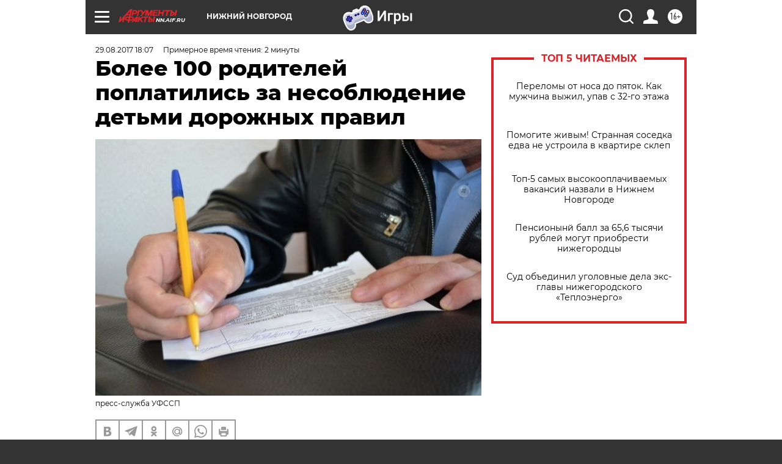

--- FILE ---
content_type: text/html; charset=UTF-8
request_url: https://nn.aif.ru/press-center/activity/bolee_100_roditeley_poplatilis_za_nesoblyudenie_detmi_dorozhnyh_pravil?from_inject=1
body_size: 26410
content:
<!DOCTYPE html>
<!--[if IE 8]><html class="ie8"> <![endif]-->
<!--[if gt IE 8]><!--><html lang="ru"> <!--<![endif]-->
<head>
    <!-- created_at 15-01-2026 21:33:03 -->
    <script>
        window.isIndexPage = 0;
        window.isMobileBrowser = 0;
        window.disableSidebarCut = 1;
        window.bannerDebugMode = 0;
    </script>

                
                                    <meta http-equiv="Content-Type" content="text/html; charset=utf-8" >
<meta name="format-detection" content="telephone=no" >
<meta name="viewport" content="width=device-width, user-scalable=no, initial-scale=1.0, maximum-scale=1.0, minimum-scale=1.0" >
<meta http-equiv="X-UA-Compatible" content="IE=edge,chrome=1" >
<meta name="HandheldFriendly" content="true" >
<meta name="format-detection" content="telephone=no" >
<meta name="theme-color" content="#ffffff" >
<meta name="description" content="Нижегородская Госавтоинспекция нашла метод борьбы с несовершеннолетними нарушителями" >
<meta name="keywords" content="штраф,наказание для родителей" >
<meta name="article:published_time" content="2017-08-29T15:07:05+0300" >
<meta property="og:title" content="Более 100 родителей поплатились за несоблюдение детьми дорожных правил" >
<meta property="og:description" content="Нижегородская Госавтоинспекция нашла метод борьбы с несовершеннолетними нарушителями" >
<meta property="og:type" content="article" >
<meta property="og:image" content="https://aif-s3.aif.ru/images/012/436/2e940989f2a8944112dab09f89212696.JPG" >
<meta property="og:url" content="https://nn.aif.ru/press-center/activity/bolee_100_roditeley_poplatilis_za_nesoblyudenie_detmi_dorozhnyh_pravil" >
<meta property="og:site_name" content="AiF" >
<meta property="twitter:card" content="summary_large_image" >
<meta property="twitter:site" content="@aifonline" >
<meta property="twitter:title" content="Более 100 родителей поплатились за несоблюдение детьми дорожных правил" >
<meta property="twitter:description" content="Нижегородская Госавтоинспекция нашла метод борьбы с несовершеннолетними нарушителями" >
<meta property="twitter:creator" content="@aifonline" >
<meta property="twitter:image:src" content="https://aif-s3.aif.ru/images/012/436/2e940989f2a8944112dab09f89212696.JPG" >
<meta property="twitter:domain" content="https://nn.aif.ru/press-center/activity/bolee_100_roditeley_poplatilis_za_nesoblyudenie_detmi_dorozhnyh_pravil" >
<meta name="facebook-domain-verification" content="jiqbwww7rrqnwzjkizob7wrpmgmwq3" >
        <title>Более 100 родителей поплатились за несоблюдение детьми дорожных правил | АиФ Нижний Новгород</title>    <link rel="shortcut icon" type="image/x-icon" href="/favicon.ico" />
    <link rel="icon" type="image/svg+xml" href="/favicon.svg">
    
    <link rel="preload" href="/redesign2018/fonts/montserrat-v15-latin-ext_latin_cyrillic-ext_cyrillic-regular.woff2" as="font" type="font/woff2" crossorigin>
    <link rel="preload" href="/redesign2018/fonts/montserrat-v15-latin-ext_latin_cyrillic-ext_cyrillic-italic.woff2" as="font" type="font/woff2" crossorigin>
    <link rel="preload" href="/redesign2018/fonts/montserrat-v15-latin-ext_latin_cyrillic-ext_cyrillic-700.woff2" as="font" type="font/woff2" crossorigin>
    <link rel="preload" href="/redesign2018/fonts/montserrat-v15-latin-ext_latin_cyrillic-ext_cyrillic-700italic.woff2" as="font" type="font/woff2" crossorigin>
    <link rel="preload" href="/redesign2018/fonts/montserrat-v15-latin-ext_latin_cyrillic-ext_cyrillic-800.woff2" as="font" type="font/woff2" crossorigin>
    <link href="https://nn.aif.ru/amp/press-center/activity/bolee_100_roditeley_poplatilis_za_nesoblyudenie_detmi_dorozhnyh_pravil" rel="amphtml" >
<link href="https://nn.aif.ru/press-center/activity/bolee_100_roditeley_poplatilis_za_nesoblyudenie_detmi_dorozhnyh_pravil" rel="canonical" >
<link href="https://nn.aif.ru/redesign2018/css/style.css?c9f" media="all" rel="stylesheet" type="text/css" >
<link href="https://nn.aif.ru/img/icon/apple_touch_icon_57x57.png?c9f" rel="apple-touch-icon" sizes="57x57" >
<link href="https://nn.aif.ru/img/icon/apple_touch_icon_114x114.png?c9f" rel="apple-touch-icon" sizes="114x114" >
<link href="https://nn.aif.ru/img/icon/apple_touch_icon_72x72.png?c9f" rel="apple-touch-icon" sizes="72x72" >
<link href="https://nn.aif.ru/img/icon/apple_touch_icon_144x144.png?c9f" rel="apple-touch-icon" sizes="144x144" >
<link href="https://nn.aif.ru/img/icon/apple-touch-icon.png?c9f" rel="apple-touch-icon" sizes="180x180" >
<link href="https://nn.aif.ru/img/icon/favicon-32x32.png?c9f" rel="icon" type="image/png" sizes="32x32" >
<link href="https://nn.aif.ru/img/icon/favicon-16x16.png?c9f" rel="icon" type="image/png" sizes="16x16" >
<link href="https://nn.aif.ru/img/manifest.json?c9f" rel="manifest" >
<link href="https://nn.aif.ru/img/safari-pinned-tab.svg?c9f" rel="mask-icon" color="#d55b5b" >
<link href="https://ads.betweendigital.com" rel="preconnect" crossorigin="" >
        <script type="text/javascript">
    //<!--
    var isRedesignPage = true;    //-->
</script>
<script type="text/javascript" src="https://nn.aif.ru/js/output/jquery.min.js?c9f"></script>
<script type="text/javascript" src="https://nn.aif.ru/js/output/header_scripts.js?c9f"></script>
<script type="text/javascript">
    //<!--
    var _sf_startpt=(new Date()).getTime()    //-->
</script>
<script type="application/ld+json">
    {"@context":"https:\/\/schema.org","@type":"BreadcrumbList","itemListElement":[{"@type":"ListItem","position":1,"name":"\u0410\u0440\u0433\u0443\u043c\u0435\u043d\u0442\u044b \u0438 \u0424\u0430\u043a\u0442\u044b","item":"https:\/\/nn.aif.ru\/"},{"@type":"ListItem","position":2,"name":"\u041f\u0420\u0415\u0421\u0421-\u0426\u0415\u041d\u0422\u0420","item":"https:\/\/nn.aif.ru\/press-center"},{"@type":"ListItem","position":3,"name":"\u041c\u0435\u0440\u043e\u043f\u0440\u0438\u044f\u0442\u0438\u044f","item":"https:\/\/nn.aif.ru\/press-center\/activity"},{"@type":"ListItem","position":4,"name":"\u0411\u043e\u043b\u0435\u0435 100 \u0440\u043e\u0434\u0438\u0442\u0435\u043b\u0435\u0439 \u043f\u043e\u043f\u043b\u0430\u0442\u0438\u043b\u0438\u0441\u044c \u0437\u0430 \u043d\u0435\u0441\u043e\u0431\u043b\u044e\u0434\u0435\u043d\u0438\u0435 \u0434\u0435\u0442\u044c\u043c\u0438 \u0434\u043e\u0440\u043e\u0436\u043d\u044b\u0445 \u043f\u0440\u0430\u0432\u0438\u043b","item":"https:\/\/nn.aif.ru\/press-center\/activity\/bolee_100_roditeley_poplatilis_za_nesoblyudenie_detmi_dorozhnyh_pravil"}]}</script>
<script type="text/javascript" src="https://yastatic.net/s3/passport-sdk/autofill/v1/sdk-suggest-with-polyfills-latest.js?c9f"></script>
<script type="text/javascript">
    //<!--
    window.YandexAuthParams = {"oauthQueryParams":{"client_id":"b104434ccf5a4638bdfe8a9101264f3c","response_type":"code","redirect_uri":"https:\/\/aif.ru\/oauth\/yandex\/callback"},"tokenPageOrigin":"https:\/\/aif.ru"};    //-->
</script>
<script type="text/javascript">
    //<!--
    function AdFox_getWindowSize() {
    var winWidth,winHeight;
	if( typeof( window.innerWidth ) == 'number' ) {
		//Non-IE
		winWidth = window.innerWidth;
		winHeight = window.innerHeight;
	} else if( document.documentElement && ( document.documentElement.clientWidth || document.documentElement.clientHeight ) ) {
		//IE 6+ in 'standards compliant mode'
		winWidth = document.documentElement.clientWidth;
		winHeight = document.documentElement.clientHeight;
	} else if( document.body && ( document.body.clientWidth || document.body.clientHeight ) ) {
		//IE 4 compatible
		winWidth = document.body.clientWidth;
		winHeight = document.body.clientHeight;
	}
	return {"width":winWidth, "height":winHeight};
}//END function AdFox_getWindowSize

function AdFox_getElementPosition(elemId){
    var elem;
    
    if (document.getElementById) {
		elem = document.getElementById(elemId);
	}
	else if (document.layers) {
		elem = document.elemId;
	}
	else if (document.all) {
		elem = document.all.elemId;
	}
    var w = elem.offsetWidth;
    var h = elem.offsetHeight;	
    var l = 0;
    var t = 0;
	
    while (elem)
    {
        l += elem.offsetLeft;
        t += elem.offsetTop;
        elem = elem.offsetParent;
    }

    return {"left":l, "top":t, "width":w, "height":h};
} //END function AdFox_getElementPosition

function AdFox_getBodyScrollTop(){
	return self.pageYOffset || (document.documentElement && document.documentElement.scrollTop) || (document.body && document.body.scrollTop);
} //END function AdFox_getBodyScrollTop

function AdFox_getBodyScrollLeft(){
	return self.pageXOffset || (document.documentElement && document.documentElement.scrollLeft) || (document.body && document.body.scrollLeft);
}//END function AdFox_getBodyScrollLeft

function AdFox_Scroll(elemId,elemSrc){
   var winPos = AdFox_getWindowSize();
   var winWidth = winPos.width;
   var winHeight = winPos.height;
   var scrollY = AdFox_getBodyScrollTop();
   var scrollX =  AdFox_getBodyScrollLeft();
   var divId = 'AdFox_banner_'+elemId;
   var ltwhPos = AdFox_getElementPosition(divId);
   var lPos = ltwhPos.left;
   var tPos = ltwhPos.top;

   if(scrollY+winHeight+5 >= tPos && scrollX+winWidth+5 >= lPos){
      AdFox_getCodeScript(1,elemId,elemSrc);
	  }else{
	     setTimeout('AdFox_Scroll('+elemId+',"'+elemSrc+'");',100);
	  }
}//End function AdFox_Scroll    //-->
</script>
<script type="text/javascript">
    //<!--
    function AdFox_SetLayerVis(spritename,state){
   document.getElementById(spritename).style.visibility=state;
}

function AdFox_Open(AF_id){
   AdFox_SetLayerVis('AdFox_DivBaseFlash_'+AF_id, "hidden");
   AdFox_SetLayerVis('AdFox_DivOverFlash_'+AF_id, "visible");
}

function AdFox_Close(AF_id){
   AdFox_SetLayerVis('AdFox_DivOverFlash_'+AF_id, "hidden");
   AdFox_SetLayerVis('AdFox_DivBaseFlash_'+AF_id, "visible");
}

function AdFox_getCodeScript(AF_n,AF_id,AF_src){
   var AF_doc;
   if(AF_n<10){
      try{
	     if(document.all && !window.opera){
		    AF_doc = window.frames['AdFox_iframe_'+AF_id].document;
			}else if(document.getElementById){
			         AF_doc = document.getElementById('AdFox_iframe_'+AF_id).contentDocument;
					 }
		 }catch(e){}
    if(AF_doc){
	   AF_doc.write('<scr'+'ipt type="text/javascript" src="'+AF_src+'"><\/scr'+'ipt>');
	   }else{
	      setTimeout('AdFox_getCodeScript('+(++AF_n)+','+AF_id+',"'+AF_src+'");', 100);
		  }
		  }
}

function adfoxSdvigContent(banID, flashWidth, flashHeight){
	var obj = document.getElementById('adfoxBanner'+banID).style;
	if (flashWidth == '100%') obj.width = flashWidth;
	    else obj.width = flashWidth + "px";
	if (flashHeight == '100%') obj.height = flashHeight;
	    else obj.height = flashHeight + "px";
}

function adfoxVisibilityFlash(banName, flashWidth, flashHeight){
    	var obj = document.getElementById(banName).style;
	if (flashWidth == '100%') obj.width = flashWidth;
	    else obj.width = flashWidth + "px";
	if (flashHeight == '100%') obj.height = flashHeight;
	    else obj.height = flashHeight + "px";
}

function adfoxStart(banID, FirShowFlNum, constVisFlashFir, sdvigContent, flash1Width, flash1Height, flash2Width, flash2Height){
	if (FirShowFlNum == 1) adfoxVisibilityFlash('adfoxFlash1'+banID, flash1Width, flash1Height);
	    else if (FirShowFlNum == 2) {
		    adfoxVisibilityFlash('adfoxFlash2'+banID, flash2Width, flash2Height);
	        if (constVisFlashFir == 'yes') adfoxVisibilityFlash('adfoxFlash1'+banID, flash1Width, flash1Height);
		    if (sdvigContent == 'yes') adfoxSdvigContent(banID, flash2Width, flash2Height);
		        else adfoxSdvigContent(banID, flash1Width, flash1Height);
	}
}

function adfoxOpen(banID, constVisFlashFir, sdvigContent, flash2Width, flash2Height){
	var aEventOpenClose = new Image();
	var obj = document.getElementById("aEventOpen"+banID);
	if (obj) aEventOpenClose.src =  obj.title+'&rand='+Math.random()*1000000+'&prb='+Math.random()*1000000;
	adfoxVisibilityFlash('adfoxFlash2'+banID, flash2Width, flash2Height);
	if (constVisFlashFir != 'yes') adfoxVisibilityFlash('adfoxFlash1'+banID, 1, 1);
	if (sdvigContent == 'yes') adfoxSdvigContent(banID, flash2Width, flash2Height);
}


function adfoxClose(banID, constVisFlashFir, sdvigContent, flash1Width, flash1Height){
	var aEventOpenClose = new Image();
	var obj = document.getElementById("aEventClose"+banID);
	if (obj) aEventOpenClose.src =  obj.title+'&rand='+Math.random()*1000000+'&prb='+Math.random()*1000000;
	adfoxVisibilityFlash('adfoxFlash2'+banID, 1, 1);
	if (constVisFlashFir != 'yes') adfoxVisibilityFlash('adfoxFlash1'+banID, flash1Width, flash1Height);
	if (sdvigContent == 'yes') adfoxSdvigContent(banID, flash1Width, flash1Height);
}    //-->
</script>
<script type="text/javascript" async="true" src="https://yandex.ru/ads/system/header-bidding.js?c9f"></script>
<script type="text/javascript" src="https://ad.mail.ru/static/sync-loader.js?c9f"></script>
<script type="text/javascript" async="true" src="https://cdn.skcrtxr.com/roxot-wrapper/js/roxot-manager.js?pid=42c21743-edce-4460-a03e-02dbaef8f162"></script>
<script type="text/javascript" src="https://cdn-rtb.sape.ru/js/uids.js?c9f"></script>
<script type="text/javascript">
    //<!--
        var adfoxBiddersMap = {
    "betweenDigital": "816043",
 "mediasniper": "2218745",
    "myTarget": "810102",
 "buzzoola": "1096246",
 "adfox_roden-media": "3373170",
    "videonow": "2966090", 
 "adfox_adsmart": "1463295",
  "Gnezdo": "3123512",
    "roxot": "3196121",
 "astralab": "2486209",
  "getintent": "3186204",
 "sape": "2758269",
 "adwile": "2733112",
 "hybrid": "2809332"
};
var syncid = window.rb_sync.id;
	  var biddersCpmAdjustmentMap = {
      'adfox_adsmart': 0.6,
	  'Gnezdo': 0.8,
	  'adwile': 0.8
  };

if (window.innerWidth >= 1024) {
var adUnits = [{
        "code": "adfox_153825256063495017",
  "sizes": [[300, 600], [240,400]],
        "bids": [{
                "bidder": "betweenDigital",
                "params": {
                    "placementId": "3235886"
                }
            },{
                "bidder": "myTarget",
                "params": {
                    "placementId": "555209",
"sendTargetRef": "true",
"additional": {
"fpid": syncid
}			
                }
            },{
                "bidder": "hybrid",
                "params": {
                    "placementId": "6582bbf77bc72f59c8b22f65"
                }
            },{
                "bidder": "buzzoola",
                "params": {
                    "placementId": "1252803"
                }
            },{
                "bidder": "videonow",
                "params": {
                    "placementId": "8503533"
                }
            },{
                    "bidder": "adfox_adsmart",
                    "params": {
						p1: 'cqguf',
						p2: 'hhro'
					}
            },{
                    "bidder": "roxot",
                    "params": {
						placementId: '2027d57b-1cff-4693-9a3c-7fe57b3bcd1f',
						sendTargetRef: true
					}
            },{
                    "bidder": "mediasniper",
                    "params": {
						"placementId": "4417"
					}
            },{
                    "bidder": "Gnezdo",
                    "params": {
						"placementId": "354318"
					}
            },{
                    "bidder": "getintent",
                    "params": {
						"placementId": "215_V_aif.ru_D_Top_300x600"
					}
            },{
                    "bidder": "adfox_roden-media",
                    "params": {
						p1: "dilmj",
						p2: "emwl"
					}
            },{
                    "bidder": "astralab",
                    "params": {
						"placementId": "642ad3a28528b410c4990932"
					}
            }
        ]
    },{
        "code": "adfox_150719646019463024",
		"sizes": [[640,480], [640,360]],
        "bids": [{
                "bidder": "adfox_adsmart",
                    "params": {
						p1: 'cmqsb',
						p2: 'ul'
					}
            },{
                "bidder": "sape",
                "params": {
                    "placementId": "872427",
					additional: {
                       sapeFpUids: window.sapeRrbFpUids || []
                   }				
                }
            },{
                "bidder": "roxot",
                "params": {
                    placementId: '2b61dd56-9c9f-4c45-a5f5-98dd5234b8a1',
					sendTargetRef: true
                }
            },{
                "bidder": "getintent",
                "params": {
                    "placementId": "215_V_aif.ru_D_AfterArticle_640х480"
                }
            }
        ]
    },{
        "code": "adfox_149010055036832877",
		"sizes": [[970,250]],
		"bids": [{
                    "bidder": "adfox_roden-media",
                    "params": {
						p1: 'dilmi',
						p2: 'hfln'
					}
            },{
                    "bidder": "buzzoola",
                    "params": {
						"placementId": "1252804"
					}
            },{
                    "bidder": "getintent",
                    "params": {
						"placementId": "215_V_aif.ru_D_Billboard_970x250"
					}
            },{
                "bidder": "astralab",
                "params": {
                    "placementId": "67bf071f4e6965fa7b30fea3"
                }
            },{
                    "bidder": "hybrid",
                    "params": {
						"placementId": "6582bbf77bc72f59c8b22f66"
					}
            },{
                    "bidder": "myTarget",
                    "params": {
						"placementId": "1462991",
"sendTargetRef": "true",
"additional": {
"fpid": syncid
}			
					}
            }			           
        ]        
    },{
        "code": "adfox_149874332414246474",
		"sizes": [[640,360], [300,250], [640,480]],
		"codeType": "combo",
		"bids": [{
                "bidder": "mediasniper",
                "params": {
                    "placementId": "4419"
                }
            },{
                "bidder": "buzzoola",
                "params": {
                    "placementId": "1220692"
                }
            },{
                "bidder": "astralab",
                "params": {
                    "placementId": "66fd25eab13381b469ae4b39"
                }
            },
			{
                    "bidder": "betweenDigital",
                    "params": {
						"placementId": "4502825"
					}
            }
			           
        ]        
    },{
        "code": "adfox_149848658878716687",
		"sizes": [[300,600], [240,400]],
        "bids": [{
                "bidder": "betweenDigital",
                "params": {
                    "placementId": "3377360"
                }
            },{
                "bidder": "roxot",
                "params": {
                    placementId: 'fdaba944-bdaa-4c63-9dd3-af12fc6afbf8',
					sendTargetRef: true
                }
            },{
                "bidder": "sape",
                "params": {
                    "placementId": "872425",
					additional: {
                       sapeFpUids: window.sapeRrbFpUids || []
                   }
                }
            },{
                "bidder": "adwile",
                "params": {
                    "placementId": "27990"
                }
            }
        ]        
    }
],
	syncPixels = [{
    bidder: 'hybrid',
    pixels: [
    "https://www.tns-counter.ru/V13a****idsh_ad/ru/CP1251/tmsec=idsh_dis/",
    "https://www.tns-counter.ru/V13a****idsh_vid/ru/CP1251/tmsec=idsh_aifru-hbrdis/",
    "https://mc.yandex.ru/watch/66716692?page-url=aifru%3Futm_source=dis_hybrid_default%26utm_medium=%26utm_campaign=%26utm_content=%26utm_term=&page-ref="+window.location.href
]
  }
  ];
} else if (window.innerWidth < 1024) {
var adUnits = [{
        "code": "adfox_14987283079885683",
		"sizes": [[300,250], [300,240]],
        "bids": [{
                "bidder": "betweenDigital",
                "params": {
                    "placementId": "2492448"
                }
            },{
                "bidder": "myTarget",
                "params": {
                    "placementId": "226830",
"sendTargetRef": "true",
"additional": {
"fpid": syncid
}			
                }
            },{
                "bidder": "hybrid",
                "params": {
                    "placementId": "6582bbf77bc72f59c8b22f64"
                }
            },{
                "bidder": "mediasniper",
                "params": {
                    "placementId": "4418"
                }
            },{
                "bidder": "buzzoola",
                "params": {
                    "placementId": "563787"
                }
            },{
                "bidder": "roxot",
                "params": {
                    placementId: '20bce8ad-3a5e-435a-964f-47be17e201cf',
					sendTargetRef: true
                }
            },{
                "bidder": "videonow",
                "params": {
                    "placementId": "2577490"
                }
            },{
                "bidder": "adfox_adsmart",
                    "params": {
						p1: 'cqmbg',
						p2: 'ul'
					}
            },{
                    "bidder": "Gnezdo",
                    "params": {
						"placementId": "354316"
					}
            },{
                    "bidder": "getintent",
                    "params": {
						"placementId": "215_V_aif.ru_M_Top_300x250"
					}
            },{
                    "bidder": "adfox_roden-media",
                    "params": {
						p1: "dilmx",
						p2: "hbts"
					}
            },{
                "bidder": "astralab",
                "params": {
                    "placementId": "642ad47d8528b410c4990933"
                }
            }			
        ]        
    },{
        "code": "adfox_153545578261291257",
		"bids": [{
                    "bidder": "sape",
                    "params": {
						"placementId": "872426",
					additional: {
                       sapeFpUids: window.sapeRrbFpUids || []
                   }
					}
            },{
                    "bidder": "roxot",
                    "params": {
						placementId: 'eb2ebb9c-1e7e-4c80-bef7-1e93debf197c',
						sendTargetRef: true
					}
            }
			           
        ]        
    },{
        "code": "adfox_165346609120174064",
		"sizes": [[320,100]],
		"bids": [            
            		{
                    "bidder": "buzzoola",
                    "params": {
						"placementId": "1252806"
					}
            },{
                    "bidder": "getintent",
                    "params": {
						"placementId": "215_V_aif.ru_M_FloorAd_320x100"
					}
            }
			           
        ]        
    },{
        "code": "adfox_155956315896226671",
		"bids": [            
            		{
                    "bidder": "buzzoola",
                    "params": {
						"placementId": "1252805"
					}
            },{
                    "bidder": "sape",
                    "params": {
						"placementId": "887956",
					additional: {
                       sapeFpUids: window.sapeRrbFpUids || []
                   }
					}
            },{
                    "bidder": "myTarget",
                    "params": {
						"placementId": "821424",
"sendTargetRef": "true",
"additional": {
"fpid": syncid
}			
					}
            }
			           
        ]        
    },{
        "code": "adfox_149874332414246474",
		"sizes": [[640,360], [300,250], [640,480]],
		"codeType": "combo",
		"bids": [{
                "bidder": "adfox_roden-media",
                "params": {
					p1: 'dilmk',
					p2: 'hfiu'
				}
            },{
                "bidder": "mediasniper",
                "params": {
                    "placementId": "4419"
                }
            },{
                "bidder": "roxot",
                "params": {
                    placementId: 'ba25b33d-cd61-4c90-8035-ea7d66f011c6',
					sendTargetRef: true
                }
            },{
                "bidder": "adwile",
                "params": {
                    "placementId": "27991"
                }
            },{
                    "bidder": "Gnezdo",
                    "params": {
						"placementId": "354317"
					}
            },{
                    "bidder": "getintent",
                    "params": {
						"placementId": "215_V_aif.ru_M_Comboblock_300x250"
					}
            },{
                    "bidder": "astralab",
                    "params": {
						"placementId": "66fd260fb13381b469ae4b3f"
					}
            },{
                    "bidder": "betweenDigital",
                    "params": {
						"placementId": "4502825"
					}
            }
			]        
    }
],
	syncPixels = [
  {
    bidder: 'hybrid',
    pixels: [
    "https://www.tns-counter.ru/V13a****idsh_ad/ru/CP1251/tmsec=idsh_mob/",
    "https://www.tns-counter.ru/V13a****idsh_vid/ru/CP1251/tmsec=idsh_aifru-hbrmob/",
    "https://mc.yandex.ru/watch/66716692?page-url=aifru%3Futm_source=mob_hybrid_default%26utm_medium=%26utm_campaign=%26utm_content=%26utm_term=&page-ref="+window.location.href
]
  }
  ];
}
var userTimeout = 1500;
window.YaHeaderBiddingSettings = {
    biddersMap: adfoxBiddersMap,
	biddersCpmAdjustmentMap: biddersCpmAdjustmentMap,
    adUnits: adUnits,
    timeout: userTimeout,
    syncPixels: syncPixels	
};    //-->
</script>
<script type="text/javascript">
    //<!--
    window.yaContextCb = window.yaContextCb || []    //-->
</script>
<script type="text/javascript" async="true" src="https://yandex.ru/ads/system/context.js?c9f"></script>
<script type="text/javascript">
    //<!--
    window.EventObserver = {
    observers: {},

    subscribe: function (name, fn) {
        if (!this.observers.hasOwnProperty(name)) {
            this.observers[name] = [];
        }
        this.observers[name].push(fn)
    },
    
    unsubscribe: function (name, fn) {
        if (!this.observers.hasOwnProperty(name)) {
            return;
        }
        this.observers[name] = this.observers[name].filter(function (subscriber) {
            return subscriber !== fn
        })
    },
    
    broadcast: function (name, data) {
        if (!this.observers.hasOwnProperty(name)) {
            return;
        }
        this.observers[name].forEach(function (subscriber) {
            return subscriber(data)
        })
    }
};    //-->
</script>    
    <script>
  var adcm_config ={
    id:1064,
    platformId: 64,
    init: function () {
      window.adcm.call();
    }
  };
</script>
<script src="https://tag.digitaltarget.ru/adcm.js" async></script>    <meta name="yandex-verification" content="d50e5de5d168677b" /><meta name="google-site-verification" content="U62sDHlgue3osrNGy7cOyUkCYoiceFwcIM0im-6tbbE" />    <link rel="stylesheet" type="text/css" media="print" href="https://nn.aif.ru/redesign2018/css/print.css?c9f" />
    <base href=""/>
</head><body class="region__nn ">
<div class="overlay"></div>
<!-- Rating@Mail.ru counter -->
<script type="text/javascript">
var _tmr = window._tmr || (window._tmr = []);
_tmr.push({id: "59428", type: "pageView", start: (new Date()).getTime()});
(function (d, w, id) {
  if (d.getElementById(id)) return;
  var ts = d.createElement("script"); ts.type = "text/javascript"; ts.async = true; ts.id = id;
  ts.src = "https://top-fwz1.mail.ru/js/code.js";
  var f = function () {var s = d.getElementsByTagName("script")[0]; s.parentNode.insertBefore(ts, s);};
  if (w.opera == "[object Opera]") { d.addEventListener("DOMContentLoaded", f, false); } else { f(); }
})(document, window, "topmailru-code");
</script><noscript><div>
<img src="https://top-fwz1.mail.ru/counter?id=59428;js=na" style="border:0;position:absolute;left:-9999px;" alt="Top.Mail.Ru" />
</div></noscript>
<!-- //Rating@Mail.ru counter -->



<div class="container white_bg" id="container">
    
        <noindex><div class="adv_content bp__body_first adwrapper"><div class="banner_params hide" data-params="{&quot;id&quot;:5465,&quot;num&quot;:1,&quot;place&quot;:&quot;body_first&quot;}"></div>
<!--AdFox START-->
<!--aif_direct-->
<!--Площадка: AIF_fullscreen/catfish / * / *-->
<!--Тип баннера: CatFish-->
<!--Расположение: <верх страницы>-->
<div id="adfox_155956532411722131"></div>
<script>
window.yaContextCb.push(()=>{
    Ya.adfoxCode.create({
      ownerId: 249933,
        containerId: 'adfox_155956532411722131',
type: 'fullscreen',
platform: 'desktop',
        params: {
            pp: 'g',
            ps: 'didj',
            p2: 'gkue',
            puid1: ''
        }
    });
});
</script></div></noindex>
        
        <!--баннер над шапкой--->
                <div class="banner_box">
            <div class="main_banner">
                <noindex><div class="adv_content bp__header no_portr cont_center adwrapper no_mob"><div class="banner_params hide" data-params="{&quot;id&quot;:1500,&quot;num&quot;:1,&quot;place&quot;:&quot;header&quot;}"></div>
<center data-slot="1500">

<!--AdFox START-->
<!--aif_direct-->
<!--Площадка: AIF.ru / * / *-->
<!--Тип баннера: Background-->
<!--Расположение: <верх страницы>-->
<div id="adfox_149010055036832877"></div>
<script>
window.yaContextCb.push(()=>{
    Ya.adfoxCode.create({
      ownerId: 249933,
        containerId: 'adfox_149010055036832877',
        params: {
            pp: 'g',
            ps: 'chxs',
            p2: 'fmis'
          
        }
    });
});
</script>

<script>
$(document).ready(function() {
$('#container').addClass('total_branb_no_top');
 });
</script>
<style>
body > a[style] {position:fixed !important;}
</style> 
  


</center></div></noindex>            </div>
        </div>
                <!--//баннер  над шапкой--->

    <script>
	currentUser = new User();
</script>

<header class="header">
    <div class="count_box_nodisplay">
    <div class="couter_block"><!--LiveInternet counter-->
<script type="text/javascript"><!--
document.write("<img src='https://counter.yadro.ru//hit;AIF?r"+escape(document.referrer)+((typeof(screen)=="undefined")?"":";s"+screen.width+"*"+screen.height+"*"+(screen.colorDepth?screen.colorDepth:screen.pixelDepth))+";u"+escape(document.URL)+";h"+escape(document.title.substring(0,80))+";"+Math.random()+"' width=1 height=1 alt=''>");
//--></script><!--/LiveInternet--></div></div>    <div class="topline">
    <a href="#" class="burger openCloser">
        <div class="burger__wrapper">
            <span class="burger__line"></span>
            <span class="burger__line"></span>
            <span class="burger__line"></span>
        </div>
    </a>

    
    <a href="/" class="logo_box">
                <img width="96" height="22" src="https://nn.aif.ru/redesign2018/img/logo.svg?c9f" alt="Аргументы и Факты">
        <div class="region_url">
            nn.aif.ru        </div>
            </a>
    <div itemscope itemtype="http://schema.org/Organization" class="schema_org">
        <img itemprop="logo" src="https://nn.aif.ru/redesign2018/img/logo.svg?c9f" />
        <a itemprop="url" href="/"></a>
        <meta itemprop="name" content="АО «Аргументы и Факты»" />
        <div itemprop="address" itemscope itemtype="http://schema.org/PostalAddress">
            <meta itemprop="postalCode" content="101000" />
            <meta itemprop="addressLocality" content="Москва" />
            <meta itemprop="streetAddress" content="ул. Мясницкая, д. 42"/>
            <meta itemprop="addressCountry" content="RU"/>
            <a itemprop="telephone" href="tel:+74956465757">+7 (495) 646 57 57</a>
        </div>
    </div>
    <div class="age16 age16_topline">16+</div>
    <a href="#" class="region regionOpenCloser">
        <img width="19" height="25" src="https://nn.aif.ru/redesign2018/img/location.svg?c9f"><span>Нижний Новгород</span>
    </a>
    <div class="topline__slot">
         <noindex><div class="adv_content bp__header_in_topline adwrapper"><div class="banner_params hide" data-params="{&quot;id&quot;:6014,&quot;num&quot;:1,&quot;place&quot;:&quot;header_in_topline&quot;}"></div>
<a href="https://aif.ru/onlinegames?utm_source=aif&utm_medium=banner&utm_campaign=games">
  <img src="https://static1-repo.aif.ru/1/ce/3222991/243b17d0964e68617fe6015e07883e97.webp"
       border="0" width="200" height="56" alt="Игры — АиФ Онлайн">
</a></div></noindex>    </div>

    <!--a class="topline__hashtag" href="https://aif.ru/health/coronavirus/?utm_medium=header&utm_content=covid&utm_source=aif">#остаемсядома</a-->
    <div class="auth_user_status_js">
        <a href="#" class="user auth_link_login_js auth_open_js"><img width="24" height="24" src="https://nn.aif.ru/redesign2018/img/user_ico.svg?c9f"></a>
        <a href="/profile" class="user auth_link_profile_js" style="display: none"><img width="24" height="24" src="https://nn.aif.ru/redesign2018/img/user_ico.svg?c9f"></a>
    </div>
    <div class="search_box">
        <a href="#" class="search_ico searchOpener">
            <img width="24" height="24" src="https://nn.aif.ru/redesign2018/img/search_ico.svg?c9f">
        </a>
        <div class="search_input">
            <form action="/search" id="search_form1">
                <input type="text" name="text" maxlength="50"/>
            </form>
        </div>
    </div>
</div>

<div class="fixed_menu topline">
    <div class="cont_center">
        <a href="#" class="burger openCloser">
            <div class="burger__wrapper">
                <span class="burger__line"></span>
                <span class="burger__line"></span>
                <span class="burger__line"></span>
            </div>
        </a>
        <a href="/" class="logo_box">
                        <img width="96" height="22" src="https://nn.aif.ru/redesign2018/img/logo.svg?c9f" alt="Аргументы и Факты">
            <div class="region_url">
                nn.aif.ru            </div>
                    </a>
        <div class="age16 age16_topline">16+</div>
        <a href="/" class="region regionOpenCloser">
            <img width="19" height="25" src="https://nn.aif.ru/redesign2018/img/location.svg?c9f">
            <span>Нижний Новгород</span>
        </a>
        <div class="topline__slot">
            <noindex><div class="adv_content bp__header_in_topline adwrapper"><div class="banner_params hide" data-params="{&quot;id&quot;:6014,&quot;num&quot;:1,&quot;place&quot;:&quot;header_in_topline&quot;}"></div>
<a href="https://aif.ru/onlinegames?utm_source=aif&utm_medium=banner&utm_campaign=games">
  <img src="https://static1-repo.aif.ru/1/ce/3222991/243b17d0964e68617fe6015e07883e97.webp"
       border="0" width="200" height="56" alt="Игры — АиФ Онлайн">
</a></div></noindex>        </div>

        <!--a class="topline__hashtag" href="https://aif.ru/health/coronavirus/?utm_medium=header&utm_content=covid&utm_source=aif">#остаемсядома</a-->
        <div class="auth_user_status_js">
            <a href="#" class="user auth_link_login_js auth_open_js"><img width="24" height="24" src="https://nn.aif.ru/redesign2018/img/user_ico.svg?c9f"></a>
            <a href="/profile" class="user auth_link_profile_js" style="display: none"><img width="24" height="24" src="https://nn.aif.ru/redesign2018/img/user_ico.svg?c9f"></a>
        </div>
        <div class="search_box">
            <a href="#" class="search_ico searchOpener">
                <img width="24" height="24" src="https://nn.aif.ru/redesign2018/img/search_ico.svg?c9f">
            </a>
            <div class="search_input">
                <form action="/search">
                    <input type="text" name="text" maxlength="50" >
                </form>
            </div>
        </div>
    </div>
</div>    <div class="regions_box">
    <nav class="cont_center">
        <ul class="regions">
            <li><a href="https://aif.ru?from_menu=1">ФЕДЕРАЛЬНЫЙ</a></li>
            <li><a href="https://spb.aif.ru">САНКТ-ПЕТЕРБУРГ</a></li>

            
                                    <li><a href="https://adigea.aif.ru">Адыгея</a></li>
                
            
                                    <li><a href="https://arh.aif.ru">Архангельск</a></li>
                
            
                
            
                
            
                                    <li><a href="https://astrakhan.aif.ru">Астрахань</a></li>
                
            
                                    <li><a href="https://altai.aif.ru">Барнаул</a></li>
                
            
                                    <li><a href="https://aif.by">Беларусь</a></li>
                
            
                                    <li><a href="https://bel.aif.ru">Белгород</a></li>
                
            
                
            
                                    <li><a href="https://bryansk.aif.ru">Брянск</a></li>
                
            
                                    <li><a href="https://bur.aif.ru">Бурятия</a></li>
                
            
                                    <li><a href="https://vl.aif.ru">Владивосток</a></li>
                
            
                                    <li><a href="https://vlad.aif.ru">Владимир</a></li>
                
            
                                    <li><a href="https://vlg.aif.ru">Волгоград</a></li>
                
            
                                    <li><a href="https://vologda.aif.ru">Вологда</a></li>
                
            
                                    <li><a href="https://vrn.aif.ru">Воронеж</a></li>
                
            
                
            
                                    <li><a href="https://dag.aif.ru">Дагестан</a></li>
                
            
                
            
                                    <li><a href="https://ivanovo.aif.ru">Иваново</a></li>
                
            
                                    <li><a href="https://irk.aif.ru">Иркутск</a></li>
                
            
                                    <li><a href="https://kazan.aif.ru">Казань</a></li>
                
            
                                    <li><a href="https://kzaif.kz">Казахстан</a></li>
                
            
                
            
                                    <li><a href="https://klg.aif.ru">Калининград</a></li>
                
            
                
            
                                    <li><a href="https://kaluga.aif.ru">Калуга</a></li>
                
            
                                    <li><a href="https://kamchatka.aif.ru">Камчатка</a></li>
                
            
                
            
                                    <li><a href="https://karel.aif.ru">Карелия</a></li>
                
            
                                    <li><a href="https://kirov.aif.ru">Киров</a></li>
                
            
                                    <li><a href="https://komi.aif.ru">Коми</a></li>
                
            
                                    <li><a href="https://kostroma.aif.ru">Кострома</a></li>
                
            
                                    <li><a href="https://kuban.aif.ru">Краснодар</a></li>
                
            
                                    <li><a href="https://krsk.aif.ru">Красноярск</a></li>
                
            
                                    <li><a href="https://krym.aif.ru">Крым</a></li>
                
            
                                    <li><a href="https://kuzbass.aif.ru">Кузбасс</a></li>
                
            
                
            
                
            
                                    <li><a href="https://aif.kg">Кыргызстан</a></li>
                
            
                                    <li><a href="https://mar.aif.ru">Марий Эл</a></li>
                
            
                                    <li><a href="https://saransk.aif.ru">Мордовия</a></li>
                
            
                                    <li><a href="https://murmansk.aif.ru">Мурманск</a></li>
                
            
                
            
                                    <li><a href="https://nn.aif.ru">Нижний Новгород</a></li>
                
            
                                    <li><a href="https://nsk.aif.ru">Новосибирск</a></li>
                
            
                
            
                                    <li><a href="https://omsk.aif.ru">Омск</a></li>
                
            
                                    <li><a href="https://oren.aif.ru">Оренбург</a></li>
                
            
                                    <li><a href="https://penza.aif.ru">Пенза</a></li>
                
            
                                    <li><a href="https://perm.aif.ru">Пермь</a></li>
                
            
                                    <li><a href="https://pskov.aif.ru">Псков</a></li>
                
            
                                    <li><a href="https://rostov.aif.ru">Ростов-на-Дону</a></li>
                
            
                                    <li><a href="https://rzn.aif.ru">Рязань</a></li>
                
            
                                    <li><a href="https://samara.aif.ru">Самара</a></li>
                
            
                
            
                                    <li><a href="https://saratov.aif.ru">Саратов</a></li>
                
            
                                    <li><a href="https://sakhalin.aif.ru">Сахалин</a></li>
                
            
                
            
                                    <li><a href="https://smol.aif.ru">Смоленск</a></li>
                
            
                
            
                                    <li><a href="https://stav.aif.ru">Ставрополь</a></li>
                
            
                
            
                                    <li><a href="https://tver.aif.ru">Тверь</a></li>
                
            
                                    <li><a href="https://tlt.aif.ru">Тольятти</a></li>
                
            
                                    <li><a href="https://tomsk.aif.ru">Томск</a></li>
                
            
                                    <li><a href="https://tula.aif.ru">Тула</a></li>
                
            
                                    <li><a href="https://tmn.aif.ru">Тюмень</a></li>
                
            
                                    <li><a href="https://udm.aif.ru">Удмуртия</a></li>
                
            
                
            
                                    <li><a href="https://ul.aif.ru">Ульяновск</a></li>
                
            
                                    <li><a href="https://ural.aif.ru">Урал</a></li>
                
            
                                    <li><a href="https://ufa.aif.ru">Уфа</a></li>
                
            
                
            
                
            
                                    <li><a href="https://hab.aif.ru">Хабаровск</a></li>
                
            
                
            
                                    <li><a href="https://chv.aif.ru">Чебоксары</a></li>
                
            
                                    <li><a href="https://chel.aif.ru">Челябинск</a></li>
                
            
                                    <li><a href="https://chr.aif.ru">Черноземье</a></li>
                
            
                                    <li><a href="https://chita.aif.ru">Чита</a></li>
                
            
                                    <li><a href="https://ugra.aif.ru">Югра</a></li>
                
            
                                    <li><a href="https://yakutia.aif.ru">Якутия</a></li>
                
            
                                    <li><a href="https://yamal.aif.ru">Ямал</a></li>
                
            
                                    <li><a href="https://yar.aif.ru">Ярославль</a></li>
                
                    </ul>
    </nav>
</div>    <div class="top_menu_box">
    <div class="cont_center">
        <nav class="top_menu main_menu_wrapper_js">
                            <ul class="main_menu main_menu_js" id="rubrics">
                                    <li  class="menuItem top_level_item_js">

        <a  href="https://nn.aif.ru/news/region" title="Новости" id="custommenu-10212">Новости</a>
    
    </li>                                                <li  class="menuItem top_level_item_js">

        <span  title="Спецпроекты">Спецпроекты</span>
    
            <div class="subrubrics_box submenu_js">
            <ul>
                                                            <li  class="menuItem">

        <a  href="http://dobroe.aif.ru/" title="АиФ. Доброе сердце" id="custommenu-6506">АиФ. Доброе сердце</a>
    
    </li>                                                                                <li  class="menuItem">

        <a  href="https://nn.aif.ru/geroidzerzhinska/" title="«История Дзержинска — история моей семьи»" id="custommenu-11710">«История Дзержинска — история моей семьи»</a>
    
    </li>                                                                                <li  class="menuItem">

        <a  href="https://nn.aif.ru/naslednikikulibina/" title="Наследники Кулибина" id="custommenu-11476">Наследники Кулибина</a>
    
    </li>                                                                                <li  class="menuItem">

        <a  href="http://warletters.aif.ru/" title="Письма на фронт" id="custommenu-7840">Письма на фронт</a>
    
    </li>                                                                                <li  class="menuItem">

        <a  href="https://aif.ru/static/1965080" title="Детская книга войны" id="custommenu-8400">Детская книга войны</a>
    
    </li>                                                                                <li  class="menuItem">

        <a  href="https://aif.ru/special" title="Все спецпроекты" id="custommenu-9058">Все спецпроекты</a>
    
    </li>                                                </ul>
        </div>
    </li>                                                <li  class="menuItem top_level_item_js">

        <a  href="https://nn.aif.ru/gallery" title="Фотогалереи" id="custommenu-11215">Фотогалереи</a>
    
    </li>                                                <li  data-rubric_id="1207" class="menuItem top_level_item_js">

        <a  href="/health" title="ЗДОРОВЬЕ" id="custommenu-11210">ЗДОРОВЬЕ</a>
    
    </li>                                                <li  class="menuItem top_level_item_js">

        <a  href="https://nn.aif.ru/professii/" title="Выбор профессии 2021" id="custommenu-10758">Выбор профессии 2021</a>
    
    </li>                                                <li  class="menuItem top_level_item_js">

        <a  href="https://nn.aif.ru/spo80/" title="80 лет системе профобразования" id="custommenu-10498">80 лет системе профобразования</a>
    
    </li>                                                <li  class="menuItem top_level_item_js">

        <a  href="https://nn.aif.ru/dontknows/all" title="ВОПРОС-ОТВЕТ" id="custommenu-7353">ВОПРОС-ОТВЕТ</a>
    
    </li>                                                <li  data-rubric_id="1200" class="menuItem top_level_item_js">

        <a  href="/society" title="ОБЩЕСТВО" id="custommenu-4828">ОБЩЕСТВО</a>
    
            <div class="subrubrics_box submenu_js">
            <ul>
                                                            <li  data-rubric_id="1218" class="menuItem">

        <a  href="/society/persona" title="Персона" id="custommenu-4833">Персона</a>
    
    </li>                                                                                <li  data-rubric_id="1219" class="menuItem">

        <a  href="/society/details" title="События" id="custommenu-4834">События</a>
    
    </li>                                                </ul>
        </div>
    </li>                                                <li  data-rubric_id="1230" class="menuItem top_level_item_js">

        <a  href="/incidents" title="ПРОИСШЕСТВИЯ" id="custommenu-5575">ПРОИСШЕСТВИЯ</a>
    
            <div class="subrubrics_box submenu_js">
            <ul>
                                                            <li  data-rubric_id="1231" class="menuItem">

        <a  href="/incidents/details" title="Криминал" id="custommenu-6151">Криминал</a>
    
    </li>                                                                                <li  data-rubric_id="3511" class="menuItem">

        <a  href="/incidents/courthouse" title="Суды" id="custommenu-6152">Суды</a>
    
    </li>                                                                                <li  data-rubric_id="3512" class="menuItem">

        <a  href="/incidents/emergency" title="ЧП" id="custommenu-6153">ЧП</a>
    
    </li>                                                </ul>
        </div>
    </li>                                                <li  data-rubric_id="1201" class="menuItem top_level_item_js">

        <a  href="/politic" title="ПОЛИТИКА" id="custommenu-4829">ПОЛИТИКА</a>
    
            <div class="subrubrics_box submenu_js">
            <ul>
                                                            <li  data-rubric_id="1202" class="menuItem">

        <a  href="/politic/details" title="Законы и проекты" id="custommenu-4835">Законы и проекты</a>
    
    </li>                                                                                <li  data-rubric_id="1223" class="menuItem">

        <a  href="/politic/person" title="Персона" id="custommenu-4836">Персона</a>
    
    </li>                                                </ul>
        </div>
    </li>                                                <li  data-rubric_id="1210" class="menuItem top_level_item_js">

        <a  href="/money" title="Деньги" id="custommenu-5734">Деньги</a>
    
            <div class="subrubrics_box submenu_js">
            <ul>
                                                            <li  data-rubric_id="1222" class="menuItem">

        <a  href="/money/details" title="Экономика" id="custommenu-6154">Экономика</a>
    
    </li>                                                                                <li  data-rubric_id="1226" class="menuItem">

        <a  href="/money/finance" title="Финансы" id="custommenu-6155">Финансы</a>
    
    </li>                                                </ul>
        </div>
    </li>                                                <li  data-rubric_id="1203" class="menuItem top_level_item_js">

        <a  href="/culture" title="КУЛЬТУРА" id="custommenu-4830">КУЛЬТУРА</a>
    
            <div class="subrubrics_box submenu_js">
            <ul>
                                                            <li  data-rubric_id="1220" class="menuItem">

        <a  href="/culture/person" title="Персона" id="custommenu-4837">Персона</a>
    
    </li>                                                                                <li  data-rubric_id="1225" class="menuItem">

        <a  href="/culture/details" title="События" id="custommenu-4838">События</a>
    
    </li>                                                </ul>
        </div>
    </li>                                                <li  data-rubric_id="1208" class="menuItem top_level_item_js">

        <a  href="/sport" title="Спорт" id="custommenu-5707">Спорт</a>
    
            <div class="subrubrics_box submenu_js">
            <ul>
                                                            <li  data-rubric_id="1209" class="menuItem">

        <a  href="/sport/persona" title="Персона" id="custommenu-6156">Персона</a>
    
    </li>                                                                                <li  data-rubric_id="1213" class="menuItem">

        <a  href="/sport/details" title="Клубы" id="custommenu-6157">Клубы</a>
    
    </li>                                                </ul>
        </div>
    </li>                                            </ul>

            <ul id="projects" class="specprojects static_submenu_js"></ul>
            <div class="right_box">
                <div class="fresh_number">
    <h3>Свежий номер</h3>
    <a href="/gazeta/number/59245" class="number_box">
                    <img loading="lazy" src="https://aif-s3.aif.ru/images/044/656/5675bf91c58696634cd72d8590dba387.webp" width="91" height="120">
                <div class="text">
            № 1-2. 14/01/2026 <br /> Аргументы и Факты - Нижний Новгород        </div>
    </a>
</div>
<div class="links_box">
    <a href="/gazeta">Издания</a>
</div>
                <div class="sharings_box">
    <span>АиФ в социальных сетях</span>
    <ul class="soc">
                <li>
        <a href="https://vk.com/aif_nn" rel="nofollow" target="_blank">
            <img src="https://aif.ru/redesign2018/img/sharings/vk.svg">
        </a>
    </li>
            <li>
            <a class="rss_button_black" href="/rss/all.php" target="_blank">
                <img src="https://nn.aif.ru/redesign2018/img/sharings/waflya.svg?c9f" />
            </a>
        </li>
                <li>
        <a href="https://itunes.apple.com/ru/app/argumenty-i-fakty/id333210003?mt=8 " rel="nofollow" target="_blank">
            <img src="https://aif.ru/redesign2018/img/sharings/apple.svg">
        </a>
    </li>
        <li>
        <a href="https://play.google.com/store/apps/details?id=com.mobilein.aif&feature=search_result#?t=W251bGwsMSwxLDEsImNvbS5tb2JpbGVpbi5haWYiXQ" rel="nofollow" target="_blank">
            <img src="https://aif.ru/redesign2018/img/sharings/androd.svg">
        </a>
    </li>
    </ul>
</div>
            </div>
        </nav>
    </div>
</div></header>            	<div class="content_containers_wrapper_js">
        <div class="content_body  content_container_js">
            <div class="content">
                                <section class="article" itemscope itemtype="https://schema.org/NewsArticle">
    <div class="article_top">

        
        <div class="date">
          
<time itemprop="datePublished" datetime="2017-08-29T18:07 MSK+0300">
<a href="/all/2017-08-29">29.08.2017 18:07</a></time>
<time itemprop="dateModified" datetime="2021-03-10T09:56 MSK+0300"></time>                  </div>

        <div class="authors"></div>

        <div>Примерное время чтения: 2 минуты</div>
        <div class="viewed"><i class="eye"></i> <span>296</span></div>    </div>

    <h1 itemprop="headline">
        Более 100 родителей поплатились за несоблюдение детьми дорожных правил    </h1>

    
    
        
                    <div class="img_box">
            <a class="zoom_js" target="_blank" href="https://aif-s3.aif.ru/images/012/436/2e940989f2a8944112dab09f89212696.JPG">
                <img loading="lazy" itemprop="image" width="640" height="425" src="https://aif-s3.aif.ru/images/012/436/2e940989f2a8944112dab09f89212696.JPG" alt=""/>
            </a>

            <div class="img_descript">
                <span>пресс-служба УФССП</span>            </div>
        </div>
    

    
    <div class="article_sharings">
    <div class="sharing_item"><a href="https://vk.com/share.php?url=https%3A%2F%2Fnn.aif.ru%2Fpress-center%2Factivity%2Fbolee_100_roditeley_poplatilis_za_nesoblyudenie_detmi_dorozhnyh_pravil&title=%D0%91%D0%BE%D0%BB%D0%B5%D0%B5+100+%D1%80%D0%BE%D0%B4%D0%B8%D1%82%D0%B5%D0%BB%D0%B5%D0%B9+%D0%BF%D0%BE%D0%BF%D0%BB%D0%B0%D1%82%D0%B8%D0%BB%D0%B8%D1%81%D1%8C+%D0%B7%D0%B0+%D0%BD%D0%B5%D1%81%D0%BE%D0%B1%D0%BB%D1%8E%D0%B4%D0%B5%D0%BD%D0%B8%D0%B5+%D0%B4%D0%B5%D1%82%D1%8C%D0%BC%D0%B8+%D0%B4%D0%BE%D1%80%D0%BE%D0%B6%D0%BD%D1%8B%D1%85+%D0%BF%D1%80%D0%B0%D0%B2%D0%B8%D0%BB&image=https%3A%2F%2Faif-s3.aif.ru%2Fimages%2F012%2F436%2F2e940989f2a8944112dab09f89212696.JPG&description=%D0%9D%D0%B8%D0%B6%D0%B5%D0%B3%D0%BE%D1%80%D0%BE%D0%B4%D1%81%D0%BA%D0%B0%D1%8F+%D0%93%D0%BE%D1%81%D0%B0%D0%B2%D1%82%D0%BE%D0%B8%D0%BD%D1%81%D0%BF%D0%B5%D0%BA%D1%86%D0%B8%D1%8F+%D0%BD%D0%B0%D1%88%D0%BB%D0%B0+%D0%BC%D0%B5%D1%82%D0%BE%D0%B4+%D0%B1%D0%BE%D1%80%D1%8C%D0%B1%D1%8B+%D1%81+%D0%BD%D0%B5%D1%81%D0%BE%D0%B2%D0%B5%D1%80%D1%88%D0%B5%D0%BD%D0%BD%D0%BE%D0%BB%D0%B5%D1%82%D0%BD%D0%B8%D0%BC%D0%B8+%D0%BD%D0%B0%D1%80%D1%83%D1%88%D0%B8%D1%82%D0%B5%D0%BB%D1%8F%D0%BC%D0%B8" rel="nofollow" onclick="window.open(this.href, '_blank', 'scrollbars=0, resizable=1, menubar=0, left=100, top=100, width=550, height=440, toolbar=0, status=0');return false"><img src="https://aif.ru/redesign2018/img/sharings/vk_gray.svg" /></a></div>
<div class="sharing_item"><a href="https://t.me/share?url=https%3A%2F%2Fnn.aif.ru%2Fpress-center%2Factivity%2Fbolee_100_roditeley_poplatilis_za_nesoblyudenie_detmi_dorozhnyh_pravil&text=" rel="nofollow" onclick="window.open(this.href, '_blank', 'scrollbars=0, resizable=1, menubar=0, left=100, top=100, width=550, height=440, toolbar=0, status=0');return false"><img src="https://aif.ru/redesign2018/img/sharings/tg_gray.svg" /></a></div>
<div class="sharing_item"><a href="https://connect.ok.ru/offer?url=https%3A%2F%2Fnn.aif.ru%2Fpress-center%2Factivity%2Fbolee_100_roditeley_poplatilis_za_nesoblyudenie_detmi_dorozhnyh_pravil&title=%D0%91%D0%BE%D0%BB%D0%B5%D0%B5+100+%D1%80%D0%BE%D0%B4%D0%B8%D1%82%D0%B5%D0%BB%D0%B5%D0%B9+%D0%BF%D0%BE%D0%BF%D0%BB%D0%B0%D1%82%D0%B8%D0%BB%D0%B8%D1%81%D1%8C+%D0%B7%D0%B0+%D0%BD%D0%B5%D1%81%D0%BE%D0%B1%D0%BB%D1%8E%D0%B4%D0%B5%D0%BD%D0%B8%D0%B5+%D0%B4%D0%B5%D1%82%D1%8C%D0%BC%D0%B8+%D0%B4%D0%BE%D1%80%D0%BE%D0%B6%D0%BD%D1%8B%D1%85+%D0%BF%D1%80%D0%B0%D0%B2%D0%B8%D0%BB" rel="nofollow" onclick="window.open(this.href, '_blank', 'scrollbars=0, resizable=1, menubar=0, left=100, top=100, width=550, height=440, toolbar=0, status=0');return false"><img src="https://aif.ru/redesign2018/img/sharings/ok_gray.svg" /></a></div>
<div class="sharing_item"><a href="http://connect.mail.ru/share?url=https%3A%2F%2Fnn.aif.ru%2Fpress-center%2Factivity%2Fbolee_100_roditeley_poplatilis_za_nesoblyudenie_detmi_dorozhnyh_pravil&title=%D0%91%D0%BE%D0%BB%D0%B5%D0%B5+100+%D1%80%D0%BE%D0%B4%D0%B8%D1%82%D0%B5%D0%BB%D0%B5%D0%B9+%D0%BF%D0%BE%D0%BF%D0%BB%D0%B0%D1%82%D0%B8%D0%BB%D0%B8%D1%81%D1%8C+%D0%B7%D0%B0+%D0%BD%D0%B5%D1%81%D0%BE%D0%B1%D0%BB%D1%8E%D0%B4%D0%B5%D0%BD%D0%B8%D0%B5+%D0%B4%D0%B5%D1%82%D1%8C%D0%BC%D0%B8+%D0%B4%D0%BE%D1%80%D0%BE%D0%B6%D0%BD%D1%8B%D1%85+%D0%BF%D1%80%D0%B0%D0%B2%D0%B8%D0%BB&imageurl=https%3A%2F%2Faif-s3.aif.ru%2Fimages%2F012%2F436%2F2e940989f2a8944112dab09f89212696.JPG&description=%D0%9D%D0%B8%D0%B6%D0%B5%D0%B3%D0%BE%D1%80%D0%BE%D0%B4%D1%81%D0%BA%D0%B0%D1%8F+%D0%93%D0%BE%D1%81%D0%B0%D0%B2%D1%82%D0%BE%D0%B8%D0%BD%D1%81%D0%BF%D0%B5%D0%BA%D1%86%D0%B8%D1%8F+%D0%BD%D0%B0%D1%88%D0%BB%D0%B0+%D0%BC%D0%B5%D1%82%D0%BE%D0%B4+%D0%B1%D0%BE%D1%80%D1%8C%D0%B1%D1%8B+%D1%81+%D0%BD%D0%B5%D1%81%D0%BE%D0%B2%D0%B5%D1%80%D1%88%D0%B5%D0%BD%D0%BD%D0%BE%D0%BB%D0%B5%D1%82%D0%BD%D0%B8%D0%BC%D0%B8+%D0%BD%D0%B0%D1%80%D1%83%D1%88%D0%B8%D1%82%D0%B5%D0%BB%D1%8F%D0%BC%D0%B8" rel="nofollow" onclick="window.open(this.href, '_blank', 'scrollbars=0, resizable=1, menubar=0, left=100, top=100, width=550, height=440, toolbar=0, status=0');return false"><img src="https://aif.ru/redesign2018/img/sharings/mail_gray.svg" /></a></div>
<div class="sharing_item"><a href="https://wa.me?text=%D0%91%D0%BE%D0%BB%D0%B5%D0%B5+100+%D1%80%D0%BE%D0%B4%D0%B8%D1%82%D0%B5%D0%BB%D0%B5%D0%B9+%D0%BF%D0%BE%D0%BF%D0%BB%D0%B0%D1%82%D0%B8%D0%BB%D0%B8%D1%81%D1%8C+%D0%B7%D0%B0+%D0%BD%D0%B5%D1%81%D0%BE%D0%B1%D0%BB%D1%8E%D0%B4%D0%B5%D0%BD%D0%B8%D0%B5+%D0%B4%D0%B5%D1%82%D1%8C%D0%BC%D0%B8+%D0%B4%D0%BE%D1%80%D0%BE%D0%B6%D0%BD%D1%8B%D1%85+%D0%BF%D1%80%D0%B0%D0%B2%D0%B8%D0%BB+https%3A%2F%2Fnn.aif.ru%2Fpress-center%2Factivity%2Fbolee_100_roditeley_poplatilis_za_nesoblyudenie_detmi_dorozhnyh_pravil" rel="nofollow" onclick="window.open(this.href, '_blank', 'scrollbars=0, resizable=1, menubar=0, left=100, top=100, width=550, height=440, toolbar=0, status=0');return false"><img src="https://aif.ru/redesign2018/img/sharings/whatsapp_gray.svg" /></a></div>
        <div class="sharing_item">
            <a href="#" class="top_print_button">
                <img src="https://nn.aif.ru/redesign2018/img/sharings/print.svg?c9f">
            </a>
        </div>
        </div>

    
        <div itemprop="articleBody" class="article_content io-article-body" >
        
                    <b class='first_float'>Нижний Новгород, 29 августа - АиФ-НН.</b>        
        
        <div class="article_text">
            <p>	<div class="img_inject left_inj size2">
		            <img loading="lazy" src="https://aif-s3.aif.ru/images/012/435/b27b928f1a8d160e663d24fc8b7dc38d.jpg" alt="" />
		        <div class="inj_link_box">
          <div class="inj_name">Новость по теме</div>
            <a href="https://nn.aif.ru/press-center/activity/1_sentyabrya_v_kazhdoy_shkole_nizhegorodskoy_oblasti_budet_dezhurit_policiya?from_inject=1" class="inj_text">
                <span>1 сентября в каждой школе Нижегородской области будет дежурить полиция</span>
            </a>
        </div>
	</div>
В 2017 году сотрудники нижегородской Госавтоинспекции стали активнее привлекать родителей к наказаниям за нарушение правил дорожного движения детьми. Об этом на пресс-конференции в пресс-центре АиФ в Нижнем Новгороде сообщил руководитель отдела пропаганды безопасности дорожного движения и орг-аналитической работы УГИБДД ГУВД Нижегородской области <strong>Игорь Михайлушкин</strong>.</p>

<p>Так, в 2017 году составлено более 100 материалов по статье 5.35 КоАП РФ &laquo;Неисполнение родителями или иными законными представителями несовершеннолетних обязанностей по содержанию и воспитанию несовершеннолетних&raquo;.</p>

<p>&laquo;В 2017 году мы как никогда стали привлекать родителей за нарушение детьми правил дорожного движения. Это наше ноу-хау. Самого ребенка наказать за нарушение правил дорожного движения невозможно, поэтому привлекаем родителей. Конечно, существуют процессуальные сложности и возникают споры, но если родители не проводят профилактическую работу, а ребенок оказывается на велосипеде посередине дороги, то есть высокая вероятность, что они будут наказаны&raquo;, - сказал Игорь Михайлушкин.</p><noindex><div class="adv_content bp__content_text_inject_internal_page"><div id="banner_with_scroll_event_696932df9c7f3"><div class="banner_params hide" data-params="{&quot;id&quot;:5158,&quot;num&quot;:1,&quot;place&quot;:&quot;content_text_inject_internal_page&quot;}"></div>





<div id="adfox_149874332414246474"></div>
</div>
<script>
$(function () {
	listenScrollTo(window, '#banner_with_scroll_event_696932df9c7f3', function() {
		
window.yaContextCb.push(()=>{
    Ya.adfoxCode.create({       
      ownerId: 249933,
        containerId: 'adfox_149874332414246474',
        params: {
            pp: 'g',
            ps: 'chxs',
            p2: 'fqnc'
        }
    });
});

	});
});
</script></div></noindex>

<p>В 2017 году родители были привлечены к ответственности за то, что их дети и подростки находились на проезжей части на мопедах или скутерах без прав, за нахождение детей на проезжей части без светоотражающих элементов в тех случаях, когда это предписано правилами дорожного движения, а также за нарушение правил перевозки детей.</p><noindex><div class="adv_content bp__content_text_inject_internal_page_second"><div id="banner_with_scroll_event_696932df9c9e6"><div class="banner_params hide" data-params="{&quot;id&quot;:5951,&quot;num&quot;:1,&quot;place&quot;:&quot;content_text_inject_internal_page_second&quot;}"></div>





<div id="adfox_165346547171063099"></div>
</div>
<script>
$(function () {
	listenScrollTo(window, '#banner_with_scroll_event_696932df9c9e6', function() {
		
    window.yaContextCb.push(()=>{
        Ya.adfoxCode.create({
            ownerId: 249933,
            containerId: 'adfox_165346547171063099',
            params: {
                pp: 'g',
                ps: 'fsyy',
                p2: 'hrdi',
                puid1: ''
            }
        })
    })

	});
});
</script></div></noindex>

<p>&laquo;Мы начали работать по этой статье из-за того, что ситуация на дорогах области достаточно сложная. В 2017 году на дорогах региона погибли 8 человек - это больше чем в прошлом году, поэтому сегодня как никогда активно привлекаем именно родителей за нарушение детьми правил дорожного движения&raquo;, - подчеркнул Игорь Михайлушкин.</p>

<p>&nbsp;</p>

<h2 class="pptr17antx_1af_block_h2">Смотрите также:</h2>
<ul class="pptr17antx_1af_block_ul">
    <li class="pptr17antx_1af_block_li"><a class="pptr17antx_1af_block_a" href="https://nn.aif.ru/auto/1021418">За неделю в регионе выявлено более 700 нарушений при перевозке детей</a>&nbsp;&rarr;</li>
    <li class="pptr17antx_1af_block_li"><a class="pptr17antx_1af_block_a" href="https://nn.aif.ru/society/details/509379">Нижегородское УГИБДД проводит операцию «Внимание, дети!»</a>&nbsp;&rarr;</li>
    <li class="pptr17antx_1af_block_li"><a class="pptr17antx_1af_block_a" href="https://nn.aif.ru/society/details/511251">УГИБДД призывает: "Пристегнись, Нижний"</a>&nbsp;&rarr;</li>
</ul>        </div>

        
        <noindex><div class="adv_content bp__after_text adwrapper mbottom10"><div class="banner_params hide" data-params="{&quot;id&quot;:5035,&quot;num&quot;:1,&quot;place&quot;:&quot;after_text&quot;}"></div>
<center>

<!--AdFox START-->
<!--aif_direct-->
<!--Площадка: AiF_SlickJump / * / *-->
<!--Тип баннера: Text_under-->
<!--Расположение: <верх страницы>-->
<div id="adfox_155428311752957688"></div>
<script>
    window.yaContextCb.push(()=>{
    Ya.adfoxCode.create({
        ownerId: 249933,
        containerId: 'adfox_155428311752957688',
        params: {
            pp: 'g',
            ps: 'dfnc',
            p2: 'geod',
            puid1: ''
        }
    });
});
</script>
  

  
  



  


</center></div></noindex>
        
        <div class="rating-comments-wrapper">
            <div class="kit_raiting pbottom rate_in_list">
    <div class="raiting-left">Оцените материал</div>
    <div class="int_raiting raiting_int_js no_click_js_form" data-rating="0" data-recipe-type="2" data-recipe-id="2331659">
                <span class="raiting_form_js raiting_form" rel="1">
                    <span class="raiting_form_js raiting_form" rel="2">
                        <span class="raiting_form_js raiting_form" rel="3">
                            <span class="raiting_form_js raiting_form" rel="4">
                                <span class="raiting_form_js raiting_form" rel="5">
                                </span>
                            </span>
                        </span>
                    </span>
                </span>
    </div>
</div>            <a class="red_line_btn show_comments_widget_js" href="#"
   data-item-id="2331659"
   data-item-type="2">Оставить
    комментарий (0)</a>
    <script type="text/javascript">
    $(document).ready(function () {
        var commentsWidgetElement = $('.comments_widget_js');
        commentsWidgetElement.commentsWidget();
        $('.content_containers_wrapper_js').on('click', '.show_comments_widget_js', function (e) {
            e.preventDefault();
            commentsWidgetElement.commentsWidget(
                'setContent' ,
                $(this).data('item-id'), $(this).data('item-type')
            );
            commentsWidgetElement.commentsWidget('show');
        });
    });
</script>
        </div>

        
            <div class="socials-bar socials-bar_tg-max">
            <table>
                <tbody>
                <tr>
                    <td class="socials-bar__text-cell"><span>Подписывайтесь на АиФ в</span>&nbsp;&nbsp;<a href="https://max.ru/aif" rel="nofollow" target="_blank"><img src="https://nn.aif.ru/img_dop/socials/max.svg?c9f" alt="max" /> <span>MAX</span></a>
                    </td>
                </tr>
                </tbody>
            </table>
        </div>

    

                    <div class="tags">
                <a href="https://nn.aif.ru/press-center"><span itemprop="keywords" class="item-prop-span">ПРЕСС-ЦЕНТР</span></a><a href="https://nn.aif.ru/press-center/activity"><span itemprop="keywords" class="item-prop-span">Мероприятия</span></a><a href="/tag/shtraf"><span itemprop="keywords" class="item-prop-span">штраф</span></a><a href="/tag/nakazanije_dlja_roditjeljej"><span itemprop="keywords" class="item-prop-span">наказание для родителей</span></a>            </div>
    </div>

    
    
    <div class="overfl">
    <div class="horizontal_sharings">
                                <div class="sharing_item">
                <a href="https://vk.com/share.php?url=https%3A%2F%2Fnn.aif.ru%2Fpress-center%2Factivity%2Fbolee_100_roditeley_poplatilis_za_nesoblyudenie_detmi_dorozhnyh_pravil&title=%D0%91%D0%BE%D0%BB%D0%B5%D0%B5+100+%D1%80%D0%BE%D0%B4%D0%B8%D1%82%D0%B5%D0%BB%D0%B5%D0%B9+%D0%BF%D0%BE%D0%BF%D0%BB%D0%B0%D1%82%D0%B8%D0%BB%D0%B8%D1%81%D1%8C+%D0%B7%D0%B0+%D0%BD%D0%B5%D1%81%D0%BE%D0%B1%D0%BB%D1%8E%D0%B4%D0%B5%D0%BD%D0%B8%D0%B5+%D0%B4%D0%B5%D1%82%D1%8C%D0%BC%D0%B8+%D0%B4%D0%BE%D1%80%D0%BE%D0%B6%D0%BD%D1%8B%D1%85+%D0%BF%D1%80%D0%B0%D0%B2%D0%B8%D0%BB&image=https%3A%2F%2Faif-s3.aif.ru%2Fimages%2F012%2F436%2F2e940989f2a8944112dab09f89212696.JPG&description=%D0%9D%D0%B8%D0%B6%D0%B5%D0%B3%D0%BE%D1%80%D0%BE%D0%B4%D1%81%D0%BA%D0%B0%D1%8F+%D0%93%D0%BE%D1%81%D0%B0%D0%B2%D1%82%D0%BE%D0%B8%D0%BD%D1%81%D0%BF%D0%B5%D0%BA%D1%86%D0%B8%D1%8F+%D0%BD%D0%B0%D1%88%D0%BB%D0%B0+%D0%BC%D0%B5%D1%82%D0%BE%D0%B4+%D0%B1%D0%BE%D1%80%D1%8C%D0%B1%D1%8B+%D1%81+%D0%BD%D0%B5%D1%81%D0%BE%D0%B2%D0%B5%D1%80%D1%88%D0%B5%D0%BD%D0%BD%D0%BE%D0%BB%D0%B5%D1%82%D0%BD%D0%B8%D0%BC%D0%B8+%D0%BD%D0%B0%D1%80%D1%83%D1%88%D0%B8%D1%82%D0%B5%D0%BB%D1%8F%D0%BC%D0%B8" rel="nofollow" onclick="window.open(this.href, '_blank', 'scrollbars=0, resizable=1, menubar=0, left=100, top=100, width=550, height=440, toolbar=0, status=0');return false">
                    <img src="https://aif.ru/redesign2018/img/sharings/vk_gray.svg">
                </a>
            </div>
                                <div class="sharing_item">
                <a href="https://t.me/share?url=https%3A%2F%2Fnn.aif.ru%2Fpress-center%2Factivity%2Fbolee_100_roditeley_poplatilis_za_nesoblyudenie_detmi_dorozhnyh_pravil&text=" rel="nofollow" onclick="window.open(this.href, '_blank', 'scrollbars=0, resizable=1, menubar=0, left=100, top=100, width=550, height=440, toolbar=0, status=0');return false">
                    <img src="https://aif.ru/redesign2018/img/sharings/tg_gray.svg">
                </a>
            </div>
                                <div class="sharing_item">
                <a href="https://connect.ok.ru/offer?url=https%3A%2F%2Fnn.aif.ru%2Fpress-center%2Factivity%2Fbolee_100_roditeley_poplatilis_za_nesoblyudenie_detmi_dorozhnyh_pravil&title=%D0%91%D0%BE%D0%BB%D0%B5%D0%B5+100+%D1%80%D0%BE%D0%B4%D0%B8%D1%82%D0%B5%D0%BB%D0%B5%D0%B9+%D0%BF%D0%BE%D0%BF%D0%BB%D0%B0%D1%82%D0%B8%D0%BB%D0%B8%D1%81%D1%8C+%D0%B7%D0%B0+%D0%BD%D0%B5%D1%81%D0%BE%D0%B1%D0%BB%D1%8E%D0%B4%D0%B5%D0%BD%D0%B8%D0%B5+%D0%B4%D0%B5%D1%82%D1%8C%D0%BC%D0%B8+%D0%B4%D0%BE%D1%80%D0%BE%D0%B6%D0%BD%D1%8B%D1%85+%D0%BF%D1%80%D0%B0%D0%B2%D0%B8%D0%BB" rel="nofollow" onclick="window.open(this.href, '_blank', 'scrollbars=0, resizable=1, menubar=0, left=100, top=100, width=550, height=440, toolbar=0, status=0');return false">
                    <img src="https://aif.ru/redesign2018/img/sharings/ok_gray.svg">
                </a>
            </div>
                                <div class="sharing_item">
                <a href="http://connect.mail.ru/share?url=https%3A%2F%2Fnn.aif.ru%2Fpress-center%2Factivity%2Fbolee_100_roditeley_poplatilis_za_nesoblyudenie_detmi_dorozhnyh_pravil&title=%D0%91%D0%BE%D0%BB%D0%B5%D0%B5+100+%D1%80%D0%BE%D0%B4%D0%B8%D1%82%D0%B5%D0%BB%D0%B5%D0%B9+%D0%BF%D0%BE%D0%BF%D0%BB%D0%B0%D1%82%D0%B8%D0%BB%D0%B8%D1%81%D1%8C+%D0%B7%D0%B0+%D0%BD%D0%B5%D1%81%D0%BE%D0%B1%D0%BB%D1%8E%D0%B4%D0%B5%D0%BD%D0%B8%D0%B5+%D0%B4%D0%B5%D1%82%D1%8C%D0%BC%D0%B8+%D0%B4%D0%BE%D1%80%D0%BE%D0%B6%D0%BD%D1%8B%D1%85+%D0%BF%D1%80%D0%B0%D0%B2%D0%B8%D0%BB&imageurl=https%3A%2F%2Faif-s3.aif.ru%2Fimages%2F012%2F436%2F2e940989f2a8944112dab09f89212696.JPG&description=%D0%9D%D0%B8%D0%B6%D0%B5%D0%B3%D0%BE%D1%80%D0%BE%D0%B4%D1%81%D0%BA%D0%B0%D1%8F+%D0%93%D0%BE%D1%81%D0%B0%D0%B2%D1%82%D0%BE%D0%B8%D0%BD%D1%81%D0%BF%D0%B5%D0%BA%D1%86%D0%B8%D1%8F+%D0%BD%D0%B0%D1%88%D0%BB%D0%B0+%D0%BC%D0%B5%D1%82%D0%BE%D0%B4+%D0%B1%D0%BE%D1%80%D1%8C%D0%B1%D1%8B+%D1%81+%D0%BD%D0%B5%D1%81%D0%BE%D0%B2%D0%B5%D1%80%D1%88%D0%B5%D0%BD%D0%BD%D0%BE%D0%BB%D0%B5%D1%82%D0%BD%D0%B8%D0%BC%D0%B8+%D0%BD%D0%B0%D1%80%D1%83%D1%88%D0%B8%D1%82%D0%B5%D0%BB%D1%8F%D0%BC%D0%B8" rel="nofollow" onclick="window.open(this.href, '_blank', 'scrollbars=0, resizable=1, menubar=0, left=100, top=100, width=550, height=440, toolbar=0, status=0');return false">
                    <img src="https://aif.ru/redesign2018/img/sharings/mail_gray.svg">
                </a>
            </div>
                                <div class="sharing_item">
                <a href="https://wa.me?text=%D0%91%D0%BE%D0%BB%D0%B5%D0%B5+100+%D1%80%D0%BE%D0%B4%D0%B8%D1%82%D0%B5%D0%BB%D0%B5%D0%B9+%D0%BF%D0%BE%D0%BF%D0%BB%D0%B0%D1%82%D0%B8%D0%BB%D0%B8%D1%81%D1%8C+%D0%B7%D0%B0+%D0%BD%D0%B5%D1%81%D0%BE%D0%B1%D0%BB%D1%8E%D0%B4%D0%B5%D0%BD%D0%B8%D0%B5+%D0%B4%D0%B5%D1%82%D1%8C%D0%BC%D0%B8+%D0%B4%D0%BE%D1%80%D0%BE%D0%B6%D0%BD%D1%8B%D1%85+%D0%BF%D1%80%D0%B0%D0%B2%D0%B8%D0%BB+https%3A%2F%2Fnn.aif.ru%2Fpress-center%2Factivity%2Fbolee_100_roditeley_poplatilis_za_nesoblyudenie_detmi_dorozhnyh_pravil" rel="nofollow" onclick="window.open(this.href, '_blank', 'scrollbars=0, resizable=1, menubar=0, left=100, top=100, width=550, height=440, toolbar=0, status=0');return false">
                    <img src="https://aif.ru/redesign2018/img/sharings/whatsapp_gray.svg">
                </a>
            </div>
                <div class="sharing_item">
            <a href="javascript:window.print();">
                <img src="https://nn.aif.ru/redesign2018/img/sharings/print.svg?c9f">
            </a>
        </div>
        <div class="sharing_item">
            <a href="https://aif.ru/contacts#anchor=error_form">
                <img src="https://nn.aif.ru/redesign2018/img/sharings/error_gray.svg?c9f">
            </a>
        </div>
    </div>
</div>
    
</section>

<div class="to_next_content_wrap_js">
    <div class="more_btn_outer">
        <a href="#"
           class="more_btn nextMaterial_js to_next_content_js"
        >Следующий материал</a>
    </div>
</div>

<!-- Yandex Native Ads C-A-138129-13 --> 
<div id="yandex_rtb_C-A-138129-13"></div> 
<script>window.yaContextCb.push(()=>{ 
  Ya.Context.AdvManager.renderWidget({ 
    renderTo: 'yandex_rtb_C-A-138129-13', 
    blockId: 'C-A-138129-13' 
  }) 
})</script>
    <section class="interesting">
        <h3>Также вам может быть интересно</h3>
        <ul>
                                            <li>
                    <a href="https://nn.aif.ru/society/details/uvelicheny_razmery_shtrafov_za_narusheniya_povedeniya_na_vodnyh_obektah">
                                                    <img loading="lazy" src="https://aif-s3.aif.ru/images/012/013/1c27978bde8d5538ec569727f444dcbc.jpg"/>
                                                Увеличены размеры штрафов за нарушения поведения на водных объектах                    </a>
                </li>
                                            <li>
                    <a href="https://nn.aif.ru/incidents/courthouse/43_shtrafa_gibdd_za_tri_mesyaca_nakopil_vladelec_inomarki_v_sergache">
                                                    <img loading="lazy" src="https://aif-s3.aif.ru/images/011/292/9b0837af484a3ec861330d4b7754ac2b.PNG"/>
                                                43 штрафа ГИБДД за три месяца накопил владелец иномарки в Сергаче                    </a>
                </li>
                                            <li>
                    <a href="https://nn.aif.ru/society/details/511572">
                                                    <img loading="lazy" src="https://nn.aif.ru/redesign2018/img/70x46_no_image_available.png?c9f" />
                                                Профилактическая операция «Внимание, дети!» не достигает желаемых результатов, - начальник УГИБДД                    </a>
                </li>
                                            <li>
                    <a href="https://nn.aif.ru/society/details/operaciyu_truba_-_deti_provedut_v_nizhnem_novgorode">
                                                    <img loading="lazy" src="https://aif-s3.aif.ru/images/007/148/019ec39256c8b416a25922a780668ac1.jpg"/>
                                                Операцию «Труба - дети» проведут в Нижнем Новгороде                    </a>
                </li>
                                            <li>
                    <a href="https://nn.aif.ru/society/details/511600">
                                                    <img loading="lazy" src="https://nn.aif.ru/redesign2018/img/70x46_no_image_available.png?c9f" />
                                                Не детские проблемы                    </a>
                </li>
                    </ul>
	</section>

<noindex><div class="adv_content bp__similar_after adwrapper no_mob adv_center"><div class="banner_params hide" data-params="{&quot;id&quot;:1796,&quot;num&quot;:1,&quot;place&quot;:&quot;similar_after&quot;}"></div>
<!--AdFox START-->
<!--aif_direct-->
<!--Площадка: AIF.ru / * / *-->
<!--Тип баннера: 640x200_обмен-->
<!--Расположение: <верх страницы>-->
<div id="adfox_150089379770849157"></div>
<script>
window.yaContextCb.push(()=>{
    Ya.adfoxCode.create({ownerId: 249933,
containerId: 'adfox_150089379770849157',
params: {
pp: 'g',
ps: 'chxs',
p2: 'fqwi',
puid1: ''
}
});
});
</script>






<script async src="https://jsn.24smi.net/smi.js"></script>
<div class="smi24__informer" data-smi-templatesrc="https://jsn.24smi.net/b/e/12922.js"></div>
<script>(window.smiq = window.smiq || []).push({});</script>



<div id="unit_87826"><a href="https://smi2.ru/">Новости smi2.ru</a></div>
<script type="text/javascript" charset="utf-8">
  (function() {
    var sc = document.createElement('script'); sc.type = 'text/javascript'; sc.async = true;
    sc.src = '//smi2.ru/data/js/87826.js'; sc.charset = 'utf-8';
    var s = document.getElementsByTagName('script')[0]; s.parentNode.insertBefore(sc, s);
  }());
</script></div></noindex>

<div class="content_end_js"></div><script src="https://nn.aif.ru/resources/front/js/modules/sharecount/aif-shares.jquery.js?t=1?c9f"></script>
                            </div>
                            <div class="right_column">
                    <div class="content_sticky_column_js">
                    <noindex><div class="adv_content bp__header300x250 adwrapper mbottom10 topToDown"><div class="banner_params hide" data-params="{&quot;id&quot;:5423,&quot;num&quot;:1,&quot;place&quot;:&quot;header300x250&quot;}"></div>
<center>


<!--AdFox START-->
<!--aif_direct-->
<!--Площадка: AIF.ru / * / *-->
<!--Тип баннера: 240x400/300x250_верх_сетки-->
<!--Расположение: <верх страницы>-->
<div id="adfox_153825256063495017"></div>
<script>
window.yaContextCb.push(()=>{
    Ya.adfoxCode.create({
      ownerId: 249933,
        containerId: 'adfox_153825256063495017',
        params: {
            pp: 'g',
            ps: 'chxs',
            p2: 'fqve',
            puid1: ''
          }
    });
});
</script>

</center></div></noindex>
            <section class="top5">
    <div class="top_decor">
        <div class="red_line"></div>
        <h3>Топ 5 читаемых</h3>
        <div class="red_line"></div>
    </div>
            <ul>
                            <li>
                    <a href="https://nn.aif.ru/society/details/perelom-ot-nosa-do-pyatok-kak-muzhchina-vyzhil-upav-s-32-go-etazha">
                        Переломы от носа до пяток. Как мужчина выжил, упав с 32-го этажа                    </a>
                </li>
                            <li>
                    <a href="https://nn.aif.ru/society/details/pomogite-zhivym-strannaya-sosedka-edva-ne-ustroila-v-kvartire-sklep">
                        Помогите живым! Странная соседка едва не устроила в квартире склеп                    </a>
                </li>
                            <li>
                    <a href="https://nn.aif.ru/job/top-5-samyh-vysokooplachivaemyh-vakansiy-nazvali-v-nizhnem-novgorode">
                        Топ-5 самых высокооплачиваемых вакансий назвали в Нижнем Новгороде                    </a>
                </li>
                            <li>
                    <a href="https://nn.aif.ru/money/pensionyny-ball-za-65-6-tysyachi-rubley-mogut-priobresti-nizhegorodcy">
                        Пенсионынй балл за 65,6 тысячи рублей могут приобрести нижегородцы                    </a>
                </li>
                            <li>
                    <a href="https://nn.aif.ru/incidents/courthouse/sud-obedinil-ugolovnye-dela-eksglavy-nizhegorodskogo-teploenergo">
                        Суд объединил уголовные дела экс-главы нижегородского «Теплоэнерго»                    </a>
                </li>
                    </ul>
    </section>

<div class="tizer">
                        </div>

    <noindex><div class="adv_content bp__right_before_last adwrapper mbottom10"><div class="banner_params hide" data-params="{&quot;id&quot;:3626,&quot;num&quot;:1,&quot;place&quot;:&quot;right_before_last&quot;}"></div>
<!--AdFox START-->
<!--aif_direct-->
<!--Площадка: AIF.ru / * / *-->
<!--Тип баннера: 300x600-->
<!--Расположение: <верх страницы>-->
<div id="adfox_149848658878716687"></div>
<script>
    window.yaContextCb.push(()=>{
    Ya.adfoxCode.create({
        ownerId: 249933,
        containerId: 'adfox_149848658878716687',
        params: {
            pp: 'g',
            ps: 'chxs',
            p2: 'fqki'
        }
    });
});
</script></div></noindex>
<div class="topToDownPoint"></div>
                    </div>
                </div>
                <div class="endTopToDown_js"></div>
                    </div>
    </div>

    
    <div class="cont_center">
            </div>
        <noindex><div class="adv_content bp__before_body adwrapper"><div class="banner_params hide" data-params="{&quot;id&quot;:6022,&quot;num&quot;:1,&quot;place&quot;:&quot;before_body&quot;}"></div>
<!-- Yandex.RTB R-A-46571-46 -->
<script>
window.addEventListener("load", () => {
    const render = (imageId) => {
        return new Promise((resolve, reject) => {
            window.yaContextCb.push(() => {
                Ya.Context.AdvManager.render({
                    "renderTo": imageId,
                    "blockId": "R-A-46571-46",
                    "type": "inImage",
                    "onRender": resolve,
                    "onError": reject,
                    "altCallback": reject
                })
            })
        })
    }
    const renderInImage = (adImagesCounter, images) => {
        if (adImagesCounter <= 0 || !images.length) {
            return
        }
        const image = images.shift()
        image.id = `yandex_rtb_R-A-46571-46-${Math.random().toString(16).slice(2)}`
        if (image.tagName === "IMG" && !image.complete) {
            image.addEventListener("load", () => {
                render(image.id)
                    .then(() => renderInImage(adImagesCounter - 1, images))
                    .catch(() => renderInImage(adImagesCounter, images))
            }, { once: true })
        } else {
            render(image.id)
                .then(() => renderInImage(adImagesCounter - 1, images))
                .catch(() => renderInImage(adImagesCounter, images))
        }
    }
    renderInImage(3, Array.from(document.querySelectorAll(".sharable")))
}, { once: true })
</script></div></noindex>

    <!-- segment footer -->
    <footer>
    <div class="cont_center">
        <div class="footer_wrapper">
            <div class="footer_col">
                <div class="footer_logo">
                    <img src="https://nn.aif.ru/redesign2018/img/white_logo.svg?c9f" alt="nn.aif.ru">
                    <div class="region_url">
                        nn.aif.ru                    </div>
                </div>
            </div>
            <div class="footer_col">
                <nav class="footer_menu">
                    <ul>
                    <li>
            <a href="http://corp.aif.ru/page/4">Об издательском доме </a>
        </li>
                            <li>
            <a href=" https://aif.ru/pc">Пресс-центр</a>
        </li>
                            <li>
            <a href="https://nn.aif.ru/static/2401302">Реклама </a>
        </li>
                            <li>
            <a href="https://aif.ru/shop">Магазин PDF-версий </a>
        </li>
                            <li>
            <a href="https://subscr.aif.ru/">Онлайн-подписка на еженедельник АиФ </a>
        </li>
                            <li>
            <a href="https://aif.ru/subscribe">Подписка на сайт</a>
        </li>
                            <li>
            <a href="https://nn.aif.ru/static/1084863">Контакты АиФ-Нижний Новгород</a>
        </li>
                <li class="error_rep"><a href="/contacts#anchor=error_form">СООБЩИТЬ В РЕДАКЦИЮ ОБ ОШИБКЕ</a></li>
</ul>

                </nav>
                <div class="footer_text">
                    <p><b>2026 АО «Аргументы и Факты»&nbsp;</b>Генеральный директор Руслан Новиков. Главный редактор Михаил<span rel="pastemarkerend" id="pastemarkerend78054"></span> Чкаников. Директор по развитию цифрового направления и новым медиа АиФ.ru Денис Халаимов. Первый заместитель главного редактора, шеф-редактор сайта Рукобратский В. А.</p>

<p><span rel="pastemarkerend" id="pastemarkerend66732"> СМИ «aif.ru» зарегистрировано в Федеральной службе по надзору в сфере связи, информационных технологий и массовых коммуникаций (РОСКОМНАДЗОР), регистрационный номер Эл № ФС 77-78200 от 06 апреля 2020 г. Учредитель: АО «Аргументы и факты». Интернет-сайт «aif.ru» функционирует при финансовой поддержке Министерства цифрового развития, связи и массовых коммуникаций Российской Федерации.<span rel="pastemarkerend" id="pastemarkerend89278"></span></span></p>

<p>e-mail: glavred@aif.ru, тел. +7 (495) 646 57 57. 16+</p>

<p>Все права защищены. Копирование и использование полных материалов запрещено, частичное цитирование возможно только при условии гиперссылки на сайт www.aif.ru. </p>                </div>
                <div class="counters">
                                                                    <div class="couter_block"><!-- begin of Top100 logo -->

	<div id='top100counter_bottom'  ></div>
	

<script type="text/javascript">
var _top100q = _top100q || [];

_top100q.push(["setAccount", "125100"]);
_top100q.push(["trackPageviewByLogo", document.getElementById("top100counter_bottom")]);

(function(){
 var top100 = document.createElement("script"); top100.type = "text/javascript";

 top100.async = true;
 top100.src = ("https:" == document.location.protocol ? "https:" : "https:") + "//st.top100.ru/pack/pack.min.js";
 var s = document.getElementsByTagName("script")[0]; s.parentNode.insertBefore(top100, s);
})();
</script>
<!-- end of Top100 logo --></div><div class="couter_block"><!--LiveInternet logo-->
<a href="https://www.liveinternet.ru/click;AIF"
target=_blank><img src="https://counter.yadro.ru//logo;AIF?22.2"
title="LiveInternet: показано число просмотров за 24 часа, посетителей за 24 часа и за сегодня"
alt="" border=0 width=88 height=31></a>
<!--/LiveInternet--></div><div class="couter_block"><style type="text/css">
		.rambler_partner{
			text-align:center; 
			width: 105px; 
			height: 31px; 
			line-height: 31px; 
			font: 0.7em'PT Sans', sans-serif;
			display: table-cell;
			vertical-align: middle;
		}
		.rambler_partner a{
			color: #666666; 
			text-decoration: none;
		}
		.rambler_partner a:hover{
			text-decoration: underline;
		}
	</style>
	<div class="rambler_partner"><a href="https://www.rambler.ru/" target="_blank">Партнер рамблера</a></div></div>
                        
                        <div class="footer-link">
                            <a href="https://appgallery.huawei.com/app/C101189759" rel="nofollow" target="_blank">
                                <img src="https://nn.aif.ru/redesign2018/img/huawei.png?c9f" />
                            </a>
                        </div>

                        <div class="age16">16+</div>

                        <div class="count_box_nodisplay">
                            <div class="couter_block"><!-- Yandex.Metrika counter -->
<script type="text/javascript" >
    (function (d, w, c) {
        (w[c] = w[c] || []).push(function() {
            try {
                w.yaCounter51369400 = new Ya.Metrika2({
                    id:51369400,
                    clickmap:true,
                    trackLinks:true,
                    accurateTrackBounce:true,
                    webvisor:true
                });
            } catch(e) { }
        });

        var n = d.getElementsByTagName("script")[0],
            s = d.createElement("script"),
            f = function () { n.parentNode.insertBefore(s, n); };
        s.type = "text/javascript";
        s.async = true;
        s.src = "https://mc.yandex.ru/metrika/tag.js";

        if (w.opera == "[object Opera]") {
            d.addEventListener("DOMContentLoaded", f, false);
        } else { f(); }
    })(document, window, "yandex_metrika_callbacks2");
</script>
<noscript><div><img src="https://mc.yandex.ru/watch/51369400" style="position:absolute; left:-9999px;" alt="" /></div></noscript>
<!-- /Yandex.Metrika counter --></div><div class="couter_block"><!-- tns-counter.ru --> 
<script language="JavaScript" type="text/javascript"> 
    var img = new Image();
    img.src = 'https://www.tns-counter.ru/V13a***R>' + document.referrer.replace(/\*/g,'%2a') + '*aif_ru/ru/UTF-8/tmsec=mx3_aif_ru/' + Math.round(Math.random() * 1000000000);
</script> 
<noscript> 
    <img src="https://www.tns-counter.ru/V13a****aif_ru/ru/UTF-8/tmsec=mx3_aif_ru/" width="1" height="1" alt="">
</noscript> </div>
                                                                                </div>

                                                            </div>
            </div>
        </div>
    </div>

    <script type='text/javascript'>
        $(document).ready(function(){
            window.CookieMessenger('CookieMessenger');
        });
        </script></footer>



<!-- Footer Scripts -->
<script type="text/javascript" src="https://nn.aif.ru/js/output/delayed.js?c9f"></script>
<script type="text/javascript">
    //<!--
    $(document).ready(function() { $('.header').headerJs(); });    //-->
</script>
<script type="text/javascript">
    //<!--
    $(document).ready(function() { $(".content_containers_wrapper_js").contentInfinityScroll({"scrollContent": [{"url":"https:\/\/nn.aif.ru\/incidents\/details\/stal-izvesten-organizator-pokusheniya-na-nizhegorodskogo-pisatelya-prilepina"},{"url":"https:\/\/nn.aif.ru\/sport\/futbolnye-kluby-pari-nn-i-gomel-podpisali-dogovor-o-sotrudnichestve"},{"url":"https:\/\/nn.aif.ru\/incidents\/dtp\/sud-priznal-nizhegorodca-vinovnym-v-smertelnom-dtp-v-gorodeckom-okruge"},{"url":"https:\/\/nn.aif.ru\/society\/s-pogibshim-na-svo-yuriem-sushchenko-prostilis-v-nizhegorodskoy-oblasti"},{"url":"https:\/\/nn.aif.ru\/incidents\/trudovye-inspektory-zainteresovalis-zadolzhennostyu-nizhavtodorstroya"},{"url":"https:\/\/nn.aif.ru\/politic\/details\/do-5000-rubley-mozhet-vyrasti-shtraf-bezbiletnikam-v-nizhegorodskoy-oblasti"},{"url":"https:\/\/nn.aif.ru\/health\/details\/nizhegorodcam-rasskazali-o-polze-vinograda-i-pravilah-ego-upotrebleniya"},{"url":"https:\/\/nn.aif.ru\/society\/persona\/zhitelnica-sormovskogo-rayona-otmetila-100-letniy-yubiley"},{"url":"https:\/\/nn.aif.ru\/incidents\/feykovyy-profil-glavy-avtozavodskogo-rayona-sozdali-v-socsetyah"},{"url":"https:\/\/nn.aif.ru\/health\/spisok-prodayushchihsya-na-pochte-lekarstv-opublikovali-v-nizhegorodskoy-oblasti"},{"url":"https:\/\/nn.aif.ru\/society\/oblik-novoy-gostinicy-v-centre-nizhnego-novgoroda-pokazali-mestnym-zhitelyam"},{"url":"https:\/\/nn.aif.ru\/society\/izmenili-raspisanie-avtobusa-111-v-nizhnem-novgorode"},{"url":"https:\/\/nn.aif.ru\/realty\/chernovik_ot_15_01_2026_14_53_polina_gromova"},{"url":"https:\/\/nn.aif.ru\/politic\/likvidirovat-ispravitelnuyu-koloniyu-dlya-zhenshchin-reshili-v-ardatove"},{"url":"https:\/\/nn.aif.ru\/society\/details\/nizhegorodskogo-zhivodyora-v-shineli-vypisali-iz-psihiatricheskoy-bolnicy"},{"url":"https:\/\/nn.aif.ru\/gorod\/rekord-po-osadkam-za-poslednie-devyat-let-pobit-v-nizhnem-novgorode"},{"url":"https:\/\/nn.aif.ru\/incidents\/dtp\/nizhegorodskie-mediki-postradali-v-dtp-so-skoroy-pomoshchyu"},{"url":"https:\/\/nn.aif.ru\/society\/prodazhu-opasnogo-napitka-aloe-vera-s-privkusom-acetona-vyyavili-v-shahune"},{"url":"https:\/\/nn.aif.ru\/health\/nizhegorodskiy-rospotrebnadzor-rasskazal-o-karantine-v-shkolah-i-detsadah"},{"url":"https:\/\/nn.aif.ru\/incidents\/v-krazhe-26-myagkih-igrushek-iz-avtomata-podozrevayut-nizhegorodca"},{"url":"https:\/\/nn.aif.ru\/society\/tretya-gruppa-rezervistov-bars-nn-pristupila-k-oborone-predpriyatiy"},{"url":"https:\/\/nn.aif.ru\/money\/ceny-na-bani-vyrosli-v-nizhnem-novgorode-s-1-yanvarya-2026-goda"},{"url":"https:\/\/nn.aif.ru\/society\/bolee-317-mln-poezdok-na-avtobusah-sovershili-nizhegorodcy-v-2025-godu"},{"url":"https:\/\/nn.aif.ru\/realty\/stoimost-nedvizhimosti-uvelichitsya-v-nizhegorodskih-gorodah-zolotogo-kolca"},{"url":"https:\/\/nn.aif.ru\/culture\/vinodelni-reshili-vklyuchit-v-selskiy-turizm-nizhegorodskoy-oblasti"},{"url":"https:\/\/nn.aif.ru\/incidents\/courthouse\/bolee-900-000-rubley-vzyskali-pristavy-s-vinovnika-dtp-v-nizhnem-novgorode"},{"url":"https:\/\/nn.aif.ru\/job\/top-5-samyh-vysokooplachivaemyh-vakansiy-nazvali-v-nizhnem-novgorode"},{"url":"https:\/\/nn.aif.ru\/incidents\/okolo-6-mln-rubley-otdal-moshennikam-zhitel-nizhegorodskoy-oblasti"},{"url":"https:\/\/nn.aif.ru\/incidents\/dtp\/mashina-perevernulas-posle-naezda-na-sugrob-v-sarove"},{"url":"https:\/\/nn.aif.ru\/incidents\/courthouse\/sud-obedinil-ugolovnye-dela-eksglavy-nizhegorodskogo-teploenergo"},{"url":"https:\/\/nn.aif.ru\/money\/pensionyny-ball-za-65-6-tysyachi-rubley-mogut-priobresti-nizhegorodcy"},{"url":"https:\/\/nn.aif.ru\/education\/podryadchika-dlya-kapremonta-shkoly-93-ne-nashli-v-nizhnem-novgorode"},{"url":"https:\/\/nn.aif.ru\/health\/pravila-kreshchenskih-kupaniy-napomnili-nizhegorodcam"},{"url":"https:\/\/nn.aif.ru\/incidents\/dva-cheloveka-pogibli-vo-vremya-pozhara-pod-nizhnim-novgorodom"},{"url":"https:\/\/nn.aif.ru\/incidents\/nazvali-prichinu-travmirovaniya-blogera-v-nizhegorodskoy-sportivnoy-derevne"},{"url":"https:\/\/nn.aif.ru\/culture\/protivopokazaniya-dlya-kupaniya-na-kreshchenie-nazvali-nizhegorodcam"},{"url":"https:\/\/nn.aif.ru\/incidents\/dtp\/legkovushka-vletela-v-stolb-v-rezultate-dtp-v-dzerzhinske"},{"url":"https:\/\/nn.aif.ru\/health\/lekarstvami-dlya-pacientov-s-redkimi-zabolevaniyami-obespechat-nizhegorodcev"},{"url":"https:\/\/nn.aif.ru\/society\/okolo-200-gektarov-zemli-vydelili-pod-glempingi-v-nizhegorodskoy-oblasti"},{"url":"https:\/\/nn.aif.ru\/culture\/bolee-250-yarmarok-pokupayte-nizhegorodskoe-provedut-v-2026-godu"},{"url":"https:\/\/nn.aif.ru\/society\/details\/v-poltora-raza-vyrosla-poseshchaemost-nizhegorodskih-muzeev-v-prazdniki"},{"url":"https:\/\/nn.aif.ru\/sport\/hk-torpedo-razgromil-deystvuyushchego-chempiona-kubka-gagarina-lokomotiv-3-0"},{"url":"https:\/\/nn.aif.ru\/society\/departament-selskogo-hozyaystva-poyavitsya-v-nizhnem-novgorode"},{"url":"https:\/\/nn.aif.ru\/society\/nizhegorodcam-rasskazali-o-novoy-sheme-ukrainskih-moshennikov"},{"url":"https:\/\/nn.aif.ru\/incidents\/emergency\/muzhchina-pogib-vo-vremya-pozhara-v-sobstvennom-dome-na-boru"},{"url":"https:\/\/nn.aif.ru\/incidents\/details\/-nizhavtodorstroy-zadolzhal-svoim-sotrudnikam-93-mln-rubley-zarplaty"},{"url":"https:\/\/nn.aif.ru\/society\/persona\/nizhegorodskiy-gummid-vozglavil-opytnyy-metrostroitel-anatoliy-ageev"},{"url":"https:\/\/nn.aif.ru\/society\/details\/nizhegorodcam-dali-instrukciyu-po-voskresheniyu-v-baze-oms"},{"url":"https:\/\/nn.aif.ru\/incidents\/courthouse\/prokuror-zaprosil-10-let-kolonii-dlya-eks-zamgubernatora-anglichaninova"},{"url":"https:\/\/nn.aif.ru\/society\/details\/gleb-nikitin-rasskazal-o-poslednih-zakupkah-dlya-regiona"}]}); });    //-->
</script>
<script type="text/javascript">
    //<!--
    $(document).ready(function() { $(".content_sticky_column_js").contentStickyColumn(); });    //-->
</script>
<script type="text/javascript">
    //<!--
    ((counterHostname) => {
        window.MSCounter = {
            counterHostname: counterHostname
        };
        window.mscounterCallbacks = window.mscounterCallbacks || [];
        window.mscounterCallbacks.push(() => {
            msCounterExampleCom = new MSCounter.counter({
                    'account':'aif_ru',
                    'tmsec': 'aif_ru',
                    'autohit' : true
                });
        });
  
        const newScript = document.createElement('script');
        newScript.async = true;
        newScript.src = `${counterHostname}/ncc/counter.js`;
 
        const referenceNode = document.querySelector('script');
        if (referenceNode) {
            referenceNode.parentNode.insertBefore(newScript, referenceNode);
        } else {
            document.firstElementChild.appendChild(newScript);
        }
    })('https://tns-counter.ru/');    //-->
</script></div>


<div class="full_screen_adv no_portr no_lands no_desc"><!--Место для фулскрина--></div>
<a id="backgr_link"></a>

        <!-- aifcounter //-->
        <script type="text/javascript" async>
            function reportAifCounterError(msg, response)
            {
                return; // logging disabled
                var counterErrMsg = '[sentry] Counter error, msg: ' + msg;
                Raven.captureException(new Error(counterErrMsg), {
                    extra: {responseData: response, url: '//nn.aif.ru/material_views.php?item_id=2331659&item_type=2'}
                });
            }
            $.ajax({
				url: '//nn.aif.ru/material_views.php?item_id=2331659&item_type=2',
				type: 'POST',
				dataType: 'json'
			}).done(function(response) {
                if (!response || !response.result || response.result !== 'counted')
                {
                    reportAifCounterError('Incorrect response', response);
                }
			}).fail(function(response) {
			    reportAifCounterError(
			        'Error response', {status: response.status, 'text': response.responseText.substring(0, 3000)}
			    );
            });
        </script>
        <noscript>
            <img src='//nn.aif.ru/material_views.php?item_id=2331659&item_type=2' alt='aif.ru counter' loading='lazy'>
        </noscript>
        <!-- aifcounter //-->
    <div class="popup comments popup_js comments_widget_js">
    <a href="#" class="closer widget_closer_js closer_js"></a>
    <div class="comments_box comments_list_wrapper_js">
        <div class="no_items no_items_js">Пока никто не оставил здесь свой комментарий.</div>
        <ul class="comments_list comments_list_js"></ul>
    </div>
    <a href="#" class="refresh_box comments_reload_js">
        обновить ленту комментариев
    </a>
    <div class="answer_box not_auth_js">
        <div class="please_login">
            <span>Пожалуйста, авторизуйтесь, для того чтобы оставить комментарий</span>
            <a href="#" class="red_fill_btn auth_open_js">Войти</a>
        </div>
    </div>
    <div class="answer_box new_comment_wrapper_js">
        <form action="/comments_ajx/addcomment"
              method="POST" class="new_comment_form">
            <div class="textarea_box">
                <blockquote class="quote_container_js" style="display:none">
                    <a href="#" class="closer quote_close_js"></a>
                    <div class="quote_text_js"></div>
                </blockquote>
                <input type="text" name="login" value="" class="login_input" />
                <textarea name="body" data-max-chars="2500"></textarea>
                <input type="hidden" name="blockquote_text" class="quote_input_text_js" value="" />
                <input type="hidden" name="reply_to" class="reply_to_js" value="0" />
                <div class="char_counter letter_counter comments_char_counter_js"></div>
                <div class="error_box error_box_js"></div>
                <div class="success_box success_box_js"></div>
            </div>
            <div class="bottom_btns_box">
                <a href="#" class="red_fill_btn comment_post_js">Отправить</a>
                <div class="captcha_box">
                    
<div class="g-recaptcha recaptcha_js" style="transform:scale(0.85);transform-origin:0 0;" id="696932df9e718"></div>
<!--Div для показа его если поле формы пустое-->
<div class="block-error-message" style="display: none;">
    <p>Докажите, что Вы не робот.</p>
</div>

<script>
    var recaptchaScripts = !recaptchaScripts ? [] : recaptchaScripts;

    if (!initRecaptchaScripts) {
        function initRecaptchaScripts() {
            while(recaptchaScripts.length) {
                var scriptTag = document.createElement('script');
                scriptTag.src = recaptchaScripts.pop();
                document.body.appendChild(scriptTag);
            }
        }
    }

    recaptchaScripts.push("https://www.google.com/recaptcha/api.js?onload=loadCaptcha696932df9e718&render=explicit");

    function loadCaptcha696932df9e718() {
        var clientId = grecaptcha.render('696932df9e718', {
            'sitekey': '6LfjZjMUAAAAAI_S59f4czYi0DyStjWAunNaiRA8',
            // For invisible or v3
            // 'badge': 'inline',
            // 'size': 'invisible',
            'theme': 'light'
        });

        var action = 'comments';
        // For invisible or v3
        //grecaptcha.ready(function() {
        //    grecaptcha.execute(clientId, {
        //        action: action
        //    })
        //    .then(function(token) {
        //        $('#//').val(clientId);
        //    });
        //});
        $('#696932df9e718').data('client-id', clientId);
        $('#696932df9e718').data('action', action);
    }

    if (!reloadRecaptcha) {
        function reloadRecaptcha(recaptcha) {
            // For v2 visible
            var clientId = recaptcha.data('client-id');
            grecaptcha.reset(clientId);

            // For v3 or invisible
            // var clientId = recaptcha.data('client-id');
            // var action = recaptcha.data('action');
            // var badgeId = recaptcha.attr('id');
            // grecaptcha.execute(clientId, {
            //     action: action
            // })
            // .then(function (token) {
            //     $('#' + badgeId).val(clientId);
            // });
            // $('#' + badgeId).val(clientId);
        }
    }
</script>
                </div>
                <a href="#comments_rules" class="blue_link popupOpener_js">Правила комментирования</a>
            </div>
        </form>
    </div>
    <div class="rules rules_js" id="comments_rules">
        <h2>Правила комментирования</h2>
<div class="overscroll">
    <p>
        Эти несложные правила помогут Вам получать удовольствие от общения на нашем сайте!
    </p>
    <p>
        Для того, чтобы посещение нашего сайта и впредь оставалось для Вас приятным, просим неукоснительно соблюдать правила для комментариев:
    </p>
    <p>
        Сообщение не должно содержать более 2500 знаков (с пробелами)
    </p>
    <p>
        Языком общения на сайте АиФ является русский язык. В обсуждении Вы можете использовать другие языки, только если уверены, что читатели смогут Вас правильно понять.
    </p>
    <p>
        В комментариях запрещаются выражения, содержащие ненормативную лексику, унижающие человеческое достоинство, разжигающие межнациональную рознь.
    </p>
    <p>
        Запрещаются спам, а также реклама любых товаров и услуг, иных ресурсов, СМИ или событий, не относящихся к контексту обсуждения статьи.
    </p>
    <p>
        Не приветствуются сообщения, не относящиеся к содержанию статьи или к контексту обсуждения.
    </p>
    <p>
        Давайте будем уважать друг друга и сайт, на который Вы и другие читатели приходят пообщаться и высказать свои мысли. Администрация сайта оставляет за собой право удалять комментарии или часть комментариев, если они не соответствуют данным требованиям.
    </p>
    <p>
        Редакция оставляет за собой право публикации отдельных комментариев в бумажной версии издания или в виде отдельной статьи на сайте www.aif.ru.
    </p>
    <p>
        Если у Вас есть вопрос или предложение, отправьте сообщение для администрации сайта.
    </p>
    <a href="#" class="red_fill_btn rules_close_js">Закрыть</a>
</div>    </div>
</div>
</body>
</html>

--- FILE ---
content_type: text/html
request_url: https://tns-counter.ru/nc01a**R%3Eundefined*aif_ru/ru/UTF-8/tmsec=aif_ru/127420179***
body_size: -71
content:
98076B13696932E4X1768501988:98076B13696932E4X1768501988

--- FILE ---
content_type: application/javascript
request_url: https://smi2.ru/counter/settings?payload=CIyLAhj6mruXvDM6JGYzMjYyZDM2LWNjNjItNDNhNy1hMTY3LTY5NGMwYTg3M2Q4OA&cb=_callbacks____0mkfsf9ht
body_size: 1511
content:
_callbacks____0mkfsf9ht("[base64]");

--- FILE ---
content_type: text/javascript; charset=utf-8
request_url: https://yastatic.net/partner-code-bundles/1303557/60c495126b3d6f95f46d.js
body_size: 5508
content:
/*! v:1303557 b:default c:8271 */
try{var cnc=function(e){if(!e||!e.toString)return!1;const t=e.toString();return/\[native code\]/.test(t)||/\/\* source code not available \*\//.test(t)};cnc(Function.prototype.bind)?Function.prototype.__pbind=Function.prototype.bind:Function.prototype.__pbind=function(e,...t){let n=this;return function(...r){return n.apply(e,[...t,...r])}},cnc(Array.prototype.reduce)?Object.defineProperty&&Object.defineProperty(Array.prototype,"__preduce",{enumerable:!1,iterable:!1,value:Array.prototype.reduce}):Object.defineProperty(Array.prototype,"__preduce",{enumerable:!1,iterable:!1,value:function(e){if(null==this)throw new TypeError("Array.prototype.reduce called on null or undefined");if("function"!=typeof e)throw new TypeError(e+" is not a function");var t,n=Object(this),r=n.length>>>0,o=0;if(arguments.length>=2)t=arguments[1];else{for(;o<r&&!(o in n);)o++;if(o>=r)throw new TypeError("Reduce of empty array with no initial value");t=n[o++]}for(;o<r;o++)o in n&&(t=e(t,n[o],o,n));return t}})}catch(e){}(self["pcode_1303557_default_rsyB7CV6KD"]=self["pcode_1303557_default_rsyB7CV6KD"]||[]).push([[8271],{3632:function(e,t){Object.defineProperty(t,"__esModule",{value:!0}),t.Signal=l,t.batch=function(e){if(u>0)return e();u++;try{return e()}finally{r()}},t.computed=function(e){return new d(e)},t.effect=b,t.signal=function(e){return new l(e)},t.untracked=function(e){var t=o;o=void 0;try{return e()}finally{o=t}};var n=Symbol.for("preact-signals");function r(){if(u>1)u--;else{for(var e,t=!1;void 0!==i;){var n=i;for(i=void 0,f++;void 0!==n;){var r=n.o;if(n.o=void 0,n.f&=-3,!(8&n.f)&&s(n))try{n.c()}catch(n){t||(e=n,t=!0)}n=r}}if(f=0,u--,t)throw e}}var o=void 0,i=void 0,u=0,f=0,c=0;function a(e){if(void 0!==o){var t=e.n;if(void 0===t||t.t!==o)return t={i:0,S:e,p:o.s,n:void 0,t:o,e:void 0,x:void 0,r:t},void 0!==o.s&&(o.s.n=t),o.s=t,e.n=t,32&o.f&&e.S(t),t;if(-1===t.i)return t.i=0,void 0!==t.n&&(t.n.p=t.p,void 0!==t.p&&(t.p.n=t.n),t.p=o.s,t.n=void 0,o.s.n=t,o.s=t),t}}function l(e){this.v=e,this.i=0,this.n=void 0,this.t=void 0}function s(e){for(var t=e.s;void 0!==t;t=t.n)if(t.S.i!==t.i||!t.S.h()||t.S.i!==t.i)return!0;return!1}function _(e){for(var t=e.s;void 0!==t;t=t.n){var n=t.S.n;if(void 0!==n&&(t.r=n),t.S.n=t,t.i=-1,void 0===t.n){e.s=t;break}}}function p(e){for(var t=e.s,n=void 0;void 0!==t;){var r=t.p;-1===t.i?(t.S.U(t),void 0!==r&&(r.n=t.n),void 0!==t.n&&(t.n.p=r)):n=t,t.S.n=t.r,void 0!==t.r&&(t.r=void 0),t=r}e.s=n}function d(e){l.call(this,void 0),this.x=e,this.s=void 0,this.g=c-1,this.f=4}function v(e){var t=e.u;if(e.u=void 0,"function"==typeof t){u++;var n=o;o=void 0;try{t()}catch(t){throw e.f&=-2,e.f|=8,h(e),t}finally{o=n,r()}}}function h(e){for(var t=e.s;void 0!==t;t=t.n)t.S.U(t);e.x=void 0,e.s=void 0,v(e)}function y(e){if(o!==this)throw new Error("Out-of-order effect");p(this),o=e,this.f&=-2,8&this.f&&h(this),r()}function m(e){this.x=e,this.u=void 0,this.s=void 0,this.o=void 0,this.f=32}function b(e){var t=new m(e);try{t.c()}catch(e){throw t.d(),e}return t.d.__pbind(t)}l.prototype.brand=n,l.prototype.h=function(){return!0},l.prototype.S=function(e){this.t!==e&&void 0===e.e&&(e.x=this.t,void 0!==this.t&&(this.t.e=e),this.t=e)},l.prototype.U=function(e){if(void 0!==this.t){var t=e.e,n=e.x;void 0!==t&&(t.x=n,e.e=void 0),void 0!==n&&(n.e=t,e.x=void 0),e===this.t&&(this.t=n)}},l.prototype.subscribe=function(e){var t=this;return b(function(){var n=t.value,r=o;o=void 0;try{e(n)}finally{o=r}})},l.prototype.valueOf=function(){return this.value},l.prototype.toString=function(){return this.value+""},l.prototype.toJSON=function(){return this.value},l.prototype.peek=function(){var e=o;o=void 0;try{return this.value}finally{o=e}},Object.defineProperty(l.prototype,"value",{get:function(){var e=a(this);return void 0!==e&&(e.i=this.i),this.v},set:function(e){if(e!==this.v){if(f>100)throw new Error("Cycle detected");this.v=e,this.i++,c++,u++;try{for(var t=this.t;void 0!==t;t=t.x)t.t.N()}finally{r()}}}}),(d.prototype=new l).h=function(){if(this.f&=-3,1&this.f)return!1;if(32==(36&this.f))return!0;if(this.f&=-5,this.g===c)return!0;if(this.g=c,this.f|=1,this.i>0&&!s(this))return this.f&=-2,!0;var e=o;try{_(this),o=this;var t=this.x();(16&this.f||this.v!==t||0===this.i)&&(this.v=t,this.f&=-17,this.i++)}catch(e){this.v=e,this.f|=16,this.i++}return o=e,p(this),this.f&=-2,!0},d.prototype.S=function(e){if(void 0===this.t){this.f|=36;for(var t=this.s;void 0!==t;t=t.n)t.S.S(t)}l.prototype.S.call(this,e)},d.prototype.U=function(e){if(void 0!==this.t&&(l.prototype.U.call(this,e),void 0===this.t)){this.f&=-33;for(var t=this.s;void 0!==t;t=t.n)t.S.U(t)}},d.prototype.N=function(){if(!(2&this.f)){this.f|=6;for(var e=this.t;void 0!==e;e=e.x)e.t.N()}},Object.defineProperty(d.prototype,"value",{get:function(){if(1&this.f)throw new Error("Cycle detected");var e=a(this);if(this.h(),void 0!==e&&(e.i=this.i),16&this.f)throw this.v;return this.v}}),m.prototype.c=function(){var e=this.S();try{if(8&this.f)return;if(void 0===this.x)return;var t=this.x();"function"==typeof t&&(this.u=t)}finally{e()}},m.prototype.S=function(){if(1&this.f)throw new Error("Cycle detected");this.f|=1,this.f&=-9,v(this),_(this),u++;var e=o;return o=this,y.__pbind(this,e)},m.prototype.N=function(){2&this.f||(this.f|=2,this.o=i,i=this)},m.prototype.d=function(){this.f|=8,1&this.f||h(this)}},15906:function(e,t,n){Object.defineProperty(t,"__esModule",{value:!0}),t.untracked=t.signal=t.effect=t.computed=t.batch=t.Signal=void 0,t.useComputed=function(e){var t=(0,u.useRef)(e);return t.current=e,r.__$f|=4,(0,u.useMemo)(function(){return(0,f.computed)(function(){return t.current()})},[])},t.useSignal=p,t.useSignalEffect=function(e){var t=(0,u.useRef)(e);t.current=e,(0,u.useEffect)(function(){return(0,f.effect)(function(){return t.current()})},[])};var r,o,i=n(33660),u=n(89578),f=n(3632),c=n(3632);function a(e,t){i.options[e]=t.__pbind(null,i.options[e]||function(){})}function l(e){o&&o(),o=e&&e.S()}function s(e){var t=this,n=e.data,r=p(n);r.value=n;var o=(0,u.useMemo)(function(){for(var e=t.__v;e=e.__;)if(e.__c){e.__c.__$f|=4;break}return t.__$u.c=function(){var e;(0,i.isValidElement)(o.peek())||3!==(null==(e=t.base)?void 0:e.nodeType)?(t.__$f|=1,t.setState({})):t.base.data=o.peek()},(0,f.computed)(function(){var e=r.value.value;return 0===e?0:!0===e?"":e||""})},[]);return o.value}function _(e,t,n,r){var o=t in e&&void 0===e.ownerSVGElement,i=(0,f.signal)(n);return{o:function(e,t){i.value=e,r=t},d:(0,f.effect)(function(){var n=i.value.value;r[t]!==n&&(r[t]=n,o?e[t]=n:n?e.setAttribute(t,n):e.removeAttribute(t))})}}function p(e){return(0,u.useMemo)(function(){return(0,f.signal)(e)},[])}Object.defineProperty(t,"Signal",{enumerable:!0,get:function(){return c.Signal}}),Object.defineProperty(t,"batch",{enumerable:!0,get:function(){return c.batch}}),Object.defineProperty(t,"computed",{enumerable:!0,get:function(){return c.computed}}),Object.defineProperty(t,"effect",{enumerable:!0,get:function(){return c.effect}}),Object.defineProperty(t,"signal",{enumerable:!0,get:function(){return c.signal}}),Object.defineProperty(t,"untracked",{enumerable:!0,get:function(){return c.untracked}}),s.displayName="_st",Object.defineProperties(f.Signal.prototype,{constructor:{configurable:!0,value:void 0},type:{configurable:!0,value:s},props:{configurable:!0,get:function(){return{data:this}}},__b:{configurable:!0,value:1}}),a("__b",function(e,t){if("string"==typeof t.type){var n,r=t.props;for(var o in r)if("children"!==o){var i=r[o];i instanceof f.Signal&&(n||(t.__np=n={}),n[o]=i,r[o]=i.peek())}}e(t)}),a("__r",function(e,t){l();var n,o=t.__c;o&&(o.__$f&=-2,void 0===(n=o.__$u)&&(o.__$u=n=function(){var e;return(0,f.effect)(function(){e=this}),e.c=function(){o.__$f|=1,o.setState({})},e}())),r=o,l(n),e(t)}),a("__e",function(e,t,n,o){l(),r=void 0,e(t,n,o)}),a("diffed",function(e,t){var n;if(l(),r=void 0,"string"==typeof t.type&&(n=t.__e)){var o=t.__np,i=t.props;if(o){var u=n.U;if(u)for(var f in u){var c=u[f];void 0===c||f in o||(c.d(),u[f]=void 0)}else n.U=u={};for(var a in o){var s=u[a],p=o[a];void 0===s?(s=_(n,a,p,i),u[a]=s):s.o(p,i)}}}e(t)}),a("unmount",function(e,t){if("string"==typeof t.type){var n=t.__e;if(n){var r=n.U;if(r)for(var o in n.U=void 0,r){var i=r[o];i&&i.d()}}}else{var u=t.__c;if(u){var f=u.__$u;f&&(u.__$u=void 0,f.d())}}e(t)}),a("__h",function(e,t,n,r){(r<3||9===r)&&(t.__$f|=2),e(t,n,r)}),i.Component.prototype.shouldComponentUpdate=function(e,t){var n=this.__$u;if(!(n&&void 0!==n.s||4&this.__$f))return!0;if(3&this.__$f)return!0;for(var r in t)return!0;for(var o in e)if("__source"!==o&&e[o]!==this.props[o])return!0;for(var i in this.props)if(!(i in e))return!0;return!1}},28026:function(e,t,n){var r=this&&this.__createBinding||(Object.create?function(e,t,n,r){void 0===r&&(r=n);var o=Object.getOwnPropertyDescriptor(t,n);o&&!("get"in o?!t.__esModule:o.writable||o.configurable)||(o={enumerable:!0,get:function(){return t[n]}}),Object.defineProperty(e,r,o)}:function(e,t,n,r){void 0===r&&(r=n),e[r]=t[n]}),o=this&&this.__exportStar||function(e,t){for(var n in e)"default"===n||Object.prototype.hasOwnProperty.call(t,n)||r(t,e,n)};Object.defineProperty(t,"__esModule",{value:!0}),t.__SECRET_INTERNALS_DO_NOT_USE_OR_YOU_WILL_BE_FIRED=t.StrictMode=t.unstable_batchedUpdates=t.flushSync=t.Children=t.version=t.Component=t.Fragment=t.createRef=t.createContext=t.createElement=void 0,t.render=x,t.hydrate=U,t.unmountComponentAtNode=H,t.createPortal=P,t.createFactory=I,t.cloneElement=B,t.isValidElement=W,t.findDOMNode=z,t.PureComponent=l,t.memo=s,t.forwardRef=d,t.Suspense=b,t.SuspenseList=C,t.lazy=S;var i=n(89578);o(n(89578),t);var u=n(33660),f=n(33660);function c(e,t){for(var n in t)e[n]=t[n];return e}function a(e,t){for(var n in e)if("__source"!==n&&!(n in t))return!0;for(var r in t)if("__source"!==r&&e[r]!==t[r])return!0;return!1}function l(e){this.props=e}function s(e,t){function n(e){var n=this.props.ref,r=n==e.ref;return!r&&n&&(n.call?n(null):n.current=null),t?!t(this.props,e)||!r:a(this.props,e)}function r(t){return this.shouldComponentUpdate=n,(0,u.createElement)(e,t)}return r.displayName="Memo("+(e.displayName||e.name)+")",r.prototype.isReactComponent=!0,r.__f=!0,r}Object.defineProperty(t,"createElement",{enumerable:!0,get:function(){return f.createElement}}),Object.defineProperty(t,"createContext",{enumerable:!0,get:function(){return f.createContext}}),Object.defineProperty(t,"createRef",{enumerable:!0,get:function(){return f.createRef}}),Object.defineProperty(t,"Fragment",{enumerable:!0,get:function(){return f.Fragment}}),Object.defineProperty(t,"Component",{enumerable:!0,get:function(){return f.Component}}),(l.prototype=new u.Component).isPureReactComponent=!0,l.prototype.shouldComponentUpdate=function(e,t){return a(this.props,e)||a(this.state,t)};var _=u.options.__b;u.options.__b=function(e){e.type&&e.type.__f&&e.ref&&(e.props.ref=e.ref,e.ref=null),_&&_(e)};var p="undefined"!=typeof Symbol&&Symbol.for&&Symbol.for("react.forward_ref")||3911;function d(e){function t(t,n){var r=c({},t);return delete r.ref,e(r,(n=t.ref||n)&&("object"!=typeof n||"current"in n)?n:null)}return t.$$typeof=p,t.render=t,t.prototype.isReactComponent=t.__f=!0,t.displayName="ForwardRef("+(e.displayName||e.name)+")",t}var v=function(e,t){return null==e?null:(0,u.toChildArray)((0,u.toChildArray)(e).map(t))},h={map:v,forEach:v,count:function(e){return e?(0,u.toChildArray)(e).length:0},only:function(e){var t=(0,u.toChildArray)(e);if(1!==t.length)throw"Children.only";return t[0]},toArray:u.toChildArray},y=u.options.__e;t.Children=h,u.options.__e=function(e,t,n){if(e.then)for(var r,o=t;o=o.__;)if((r=o.__c)&&r.__c)return null==t.__e&&(t.__e=n.__e,t.__k=n.__k),r.__c(e,t);y(e,t,n)};var m=u.options.unmount;function b(){this.__u=0,this.t=null,this.__b=null}function g(e){var t=e.__.__c;return t&&t.__e&&t.__e(e)}function S(e){var t,n,r;function o(o){if(t||(t=e()).then(function(e){n=e.default||e},function(e){r=e}),r)throw r;if(!n)throw t;return(0,u.createElement)(n,o)}return o.displayName="Lazy",o.__f=!0,o}function C(){this.u=null,this.o=null}u.options.unmount=function(e){var t=e.__c;t&&t.__R&&t.__R(),t&&!0===e.__h&&(e.type=null),m&&m(e)},(b.prototype=new u.Component).__c=function(e,t){var n=t.__c,r=this;null==r.t&&(r.t=[]),r.t.push(n);var o=g(r.__v),i=!1,u=function(){i||(i=!0,n.__R=null,o?o(f):f())};n.__R=u;var f=function(){if(! --r.__u){if(r.state.__e){var e=r.state.__e;r.__v.__k[0]=function e(t,n,r){return t&&(t.__v=null,t.__k=t.__k&&t.__k.map(function(t){return e(t,n,r)}),t.__c&&t.__c.__P===n&&(t.__e&&r.insertBefore(t.__e,t.__d),t.__c.__e=!0,t.__c.__P=r)),t}(e,e.__c.__P,e.__c.__O)}var t;for(r.setState({__e:r.__b=null});t=r.t.pop();)t.forceUpdate()}},c=!0===t.__h;r.__u++||c||r.setState({__e:r.__b=r.__v.__k[0]}),e.then(u,u)},b.prototype.componentWillUnmount=function(){this.t=[]},b.prototype.render=function(e,t){if(this.__b){if(this.__v.__k){var n=document.createElement("div"),r=this.__v.__k[0].__c;this.__v.__k[0]=function e(t,n,r){return t&&(t.__c&&t.__c.__H&&(t.__c.__H.__.forEach(function(e){"function"==typeof e.__c&&e.__c()}),t.__c.__H=null),null!=(t=c({},t)).__c&&(t.__c.__P===r&&(t.__c.__P=n),t.__c=null),t.__k=t.__k&&t.__k.map(function(t){return e(t,n,r)})),t}(this.__b,n,r.__O=r.__P)}this.__b=null}var o=t.__e&&(0,u.createElement)(u.Fragment,null,e.fallback);return o&&(o.__h=null),[(0,u.createElement)(u.Fragment,null,t.__e?null:e.children),o]};var E=function(e,t,n){if(++n[1]===n[0]&&e.o.delete(t),e.props.revealOrder&&("t"!==e.props.revealOrder[0]||!e.o.size))for(n=e.u;n;){for(;n.length>3;)n.pop()();if(n[1]<n[0])break;e.u=n=n[2]}};function O(e){return this.getChildContext=function(){return e.context},e.children}function w(e){var t=this,n=e.i;t.componentWillUnmount=function(){(0,u.render)(null,t.l),t.l=null,t.i=null},t.i&&t.i!==n&&t.componentWillUnmount(),e.__v?(t.l||(t.i=n,t.l={nodeType:1,parentNode:n,childNodes:[],appendChild:function(e){this.childNodes.push(e),t.i.appendChild(e)},insertBefore:function(e,n){this.childNodes.push(e),t.i.appendChild(e)},removeChild:function(e){this.childNodes.splice(this.childNodes.indexOf(e)>>>1,1),t.i.removeChild(e)}}),(0,u.render)((0,u.createElement)(O,{context:t.context},e.__v),t.l)):t.l&&t.componentWillUnmount()}function P(e,t){return(0,u.createElement)(w,{__v:e,i:t})}(C.prototype=new u.Component).__e=function(e){var t=this,n=g(t.__v),r=t.o.get(e);return r[0]++,function(o){var i=function(){t.props.revealOrder?(r.push(o),E(t,e,r)):o()};n?n(i):i()}},C.prototype.render=function(e){this.u=null,this.o=new Map;var t=(0,u.toChildArray)(e.children);e.revealOrder&&"b"===e.revealOrder[0]&&t.reverse();for(var n=t.length;n--;)this.o.set(t[n],this.u=[1,0,this.u]);return e.children},C.prototype.componentDidUpdate=C.prototype.componentDidMount=function(){var e=this;this.o.forEach(function(t,n){E(e,n,t)})};var R="undefined"!=typeof Symbol&&Symbol.for&&Symbol.for("react.element")||60103,N=/^(?:accent|alignment|arabic|baseline|cap|clip(?!PathU)|color|fill|flood|font|glyph(?!R)|horiz|marker(?!H|W|U)|overline|paint|stop|strikethrough|stroke|text(?!L)|underline|unicode|units|v|vector|vert|word|writing|x(?!C))[A-Z]/,k=function(e){return("undefined"!=typeof Symbol&&"symbol"==typeof Symbol()?/fil|che|rad/i:/fil|che|ra/i).test(e)};function x(e,t,n){return null==t.__k&&(t.textContent=""),(0,u.render)(e,t),"function"==typeof n&&n(),e?e.__c:null}function U(e,t,n){return(0,u.hydrate)(e,t),"function"==typeof n&&n(),e?e.__c:null}u.Component.prototype.isReactComponent={},["componentWillMount","componentWillReceiveProps","componentWillUpdate"].forEach(function(e){Object.defineProperty(u.Component.prototype,e,{configurable:!0,get:function(){return this["UNSAFE_"+e]},set:function(t){Object.defineProperty(this,e,{configurable:!0,writable:!0,value:t})}})});var j=u.options.event;function A(){}function $(){return this.cancelBubble}function F(){return this.defaultPrevented}u.options.event=function(e){return j&&(e=j(e)),e.persist=A,e.isPropagationStopped=$,e.isDefaultPrevented=F,e.nativeEvent=e};var M,D={configurable:!0,get:function(){return this.class}},L=u.options.vnode;u.options.vnode=function(e){var t=e.type,n=e.props,r=n;if("string"==typeof t){for(var o in r={},n){var i=n[o];"value"===o&&"defaultValue"in n&&null==i||("defaultValue"===o&&"value"in n&&null==n.value?o="value":"download"===o&&!0===i?i="":/ondoubleclick/i.test(o)?o="ondblclick":/^onchange(textarea|input)/i.test(o+t)&&!k(n.type)?o="oninput":/^on(Ani|Tra|Tou|BeforeInp)/.test(o)?o=o.toLowerCase():N.test(o)?o=o.replace(/[A-Z0-9]/,"-$&").toLowerCase():null===i&&(i=void 0),r[o]=i)}"select"==t&&r.multiple&&Array.isArray(r.value)&&(r.value=(0,u.toChildArray)(n.children).forEach(function(e){e.props.selected=-1!=r.value.indexOf(e.props.value)})),"select"==t&&null!=r.defaultValue&&(r.value=(0,u.toChildArray)(n.children).forEach(function(e){e.props.selected=r.multiple?-1!=r.defaultValue.indexOf(e.props.value):r.defaultValue==e.props.value})),e.props=r}t&&n.class!=n.className&&(D.enumerable="className"in n,null!=n.className&&(r.class=n.className),Object.defineProperty(r,"className",D)),e.$$typeof=R,L&&L(e)};var T=u.options.__r;u.options.__r=function(e){T&&T(e),M=e.__c};var V={ReactCurrentDispatcher:{current:{readContext:function(e){return M.__n[e.__c].props.value}}}};function I(e){return u.createElement.__pbind(null,e)}function W(e){return!!e&&e.$$typeof===R}function B(e){return W(e)?u.cloneElement.apply(null,arguments):e}function H(e){return!!e.__k&&((0,u.render)(null,e),!0)}function z(e){return e&&(e.base||1===e.nodeType&&e)||null}t.__SECRET_INTERNALS_DO_NOT_USE_OR_YOU_WILL_BE_FIRED=V,t.version="17.0.2";var Y=function(e,t){return e(t)},K=function(e,t){return e(t)},Z=u.Fragment;t.unstable_batchedUpdates=Y,t.flushSync=K,t.StrictMode=Z,t["default"]={useState:i.useState,useReducer:i.useReducer,useEffect:i.useEffect,useLayoutEffect:i.useLayoutEffect,useRef:i.useRef,useImperativeHandle:i.useImperativeHandle,useMemo:i.useMemo,useCallback:i.useCallback,useContext:i.useContext,useDebugValue:i.useDebugValue,version:"17.0.2",Children:h,render:x,hydrate:U,unmountComponentAtNode:H,createPortal:P,createElement:u.createElement,createContext:u.createContext,createFactory:I,cloneElement:B,createRef:u.createRef,Fragment:u.Fragment,isValidElement:W,findDOMNode:z,Component:u.Component,PureComponent:l,memo:s,forwardRef:d,flushSync:K,unstable_batchedUpdates:Y,StrictMode:u.Fragment,Suspense:b,SuspenseList:C,lazy:S,__SECRET_INTERNALS_DO_NOT_USE_OR_YOU_WILL_BE_FIRED:V}}}]);